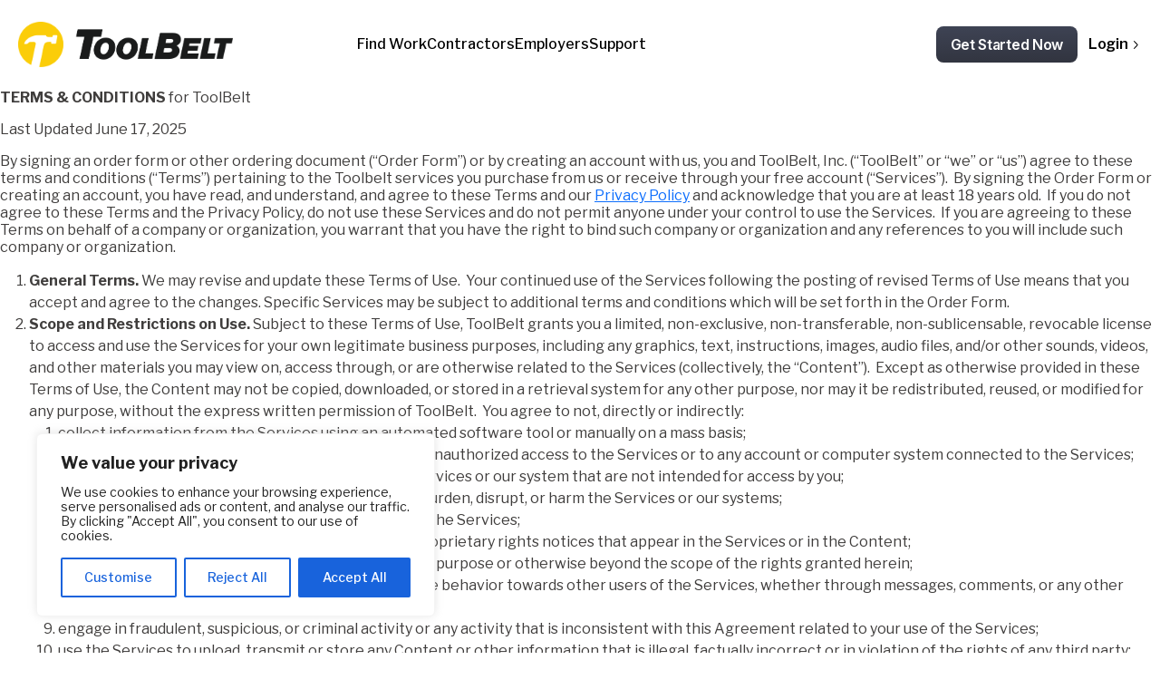

--- FILE ---
content_type: text/html; charset=UTF-8
request_url: https://www.toolbelt.work/termsconditions/
body_size: 40509
content:
<!doctype html>
<html lang="en-US" prefix="og: https://ogp.me/ns#">

<head>
  <meta charset="UTF-8">
  <meta http-equiv="X-UA-Compatible" content="IE=edge">
  <meta name="viewport" content="width=device-width, initial-scale=1">
  <!-- <meta name="color-scheme" content="light dark"> -->
  <link rel="profile" href="https://gmpg.org/xfn/11">
  <!-- HTML5 shim and Respond.js for IE8 support of HTML5 elements and media queries -->
  <!-- WARNING: Respond.js doesn't work if you view the page via file:// -->
  <!--[if lt IE 9]>
      <script src="https://oss.maxcdn.com/html5shiv/3.7.3/html5shiv.min.js"></script>
      <script src="https://oss.maxcdn.com/respond/1.4.2/respond.min.js"></script>
    <![endif]-->
  <script src="https://unpkg.com/@dotlottie/player-component@latest/dist/dotlottie-player.mjs" type="module"></script>

    <script>
    !function(){var i="analytics",analytics=window[i]=window[i]||[];if(!analytics.initialize)if(analytics.invoked)window.console&&console.error&&console.error("Segment snippet included twice.");else{analytics.invoked=!0;analytics.methods=["trackSubmit","trackClick","trackLink","trackForm","pageview","identify","reset","group","track","ready","alias","debug","page","screen","once","off","on","addSourceMiddleware","addIntegrationMiddleware","setAnonymousId","addDestinationMiddleware","register"];analytics.factory=function(e){return function(){if(window[i].initialized)return window[i][e].apply(window[i],arguments);var n=Array.prototype.slice.call(arguments);if(["track","screen","alias","group","page","identify"].indexOf(e)>-1){var c=document.querySelector("link[rel='canonical']");n.push({__t:"bpc",c:c&&c.getAttribute("href")||void 0,p:location.pathname,u:location.href,s:location.search,t:document.title,r:document.referrer})}n.unshift(e);analytics.push(n);return analytics}};for(var n=0;n<analytics.methods.length;n++){var key=analytics.methods[n];analytics[key]=analytics.factory(key)}analytics.load=function(key,n){var t=document.createElement("script");t.type="text/javascript";t.async=!0;t.setAttribute("data-global-segment-analytics-key",i);t.src="https://cdn.segment.com/analytics.js/v1/" + key + "/analytics.min.js";var r=document.getElementsByTagName("script")[0];r.parentNode.insertBefore(t,r);analytics._loadOptions=n};analytics._writeKey="gv5LWLksEPxS6thsELi1ex56DFJrcIy3";;analytics.SNIPPET_VERSION="5.2.0";
      analytics.load("gv5LWLksEPxS6thsELi1ex56DFJrcIy3");
          }}();
  </script>

  <!-- <script src="https://unpkg.com/@segment/analytics.js-video-plugins"></script> -->

      <script type="text/javascript">
      var ajaxurl =
        'https://www.toolbelt.work/wp-admin/admin-ajax.php';
    </script>
  	<style>img:is([sizes="auto" i], [sizes^="auto," i]) { contain-intrinsic-size: 3000px 1500px }</style>
	
<!-- Search Engine Optimization by Rank Math - https://rankmath.com/ -->
<title>Terms And Conditions | ToolBelt | The #1 Platform For Skilled Labor</title>
<meta name="description" content="TERMS &amp; CONDITIONS for ToolBelt"/>
<meta name="robots" content="follow, index, max-snippet:-1, max-video-preview:-1, max-image-preview:large"/>
<link rel="canonical" href="https://www.toolbelt.work/termsconditions/" />
<meta property="og:locale" content="en_US" />
<meta property="og:type" content="article" />
<meta property="og:title" content="Terms And Conditions | ToolBelt | The #1 Platform For Skilled Labor" />
<meta property="og:description" content="TERMS &amp; CONDITIONS for ToolBelt" />
<meta property="og:url" content="https://www.toolbelt.work/termsconditions/" />
<meta property="og:site_name" content="ToolBelt | The #1 Platform for Skilled Labor" />
<meta property="og:updated_time" content="2025-09-19T19:12:04+00:00" />
<meta property="og:image" content="https://www.toolbelt.work/wp-content/uploads/2025/09/Toolbelt-work-OG-share-image.png" />
<meta property="og:image:secure_url" content="https://www.toolbelt.work/wp-content/uploads/2025/09/Toolbelt-work-OG-share-image.png" />
<meta property="og:image:width" content="1200" />
<meta property="og:image:height" content="630" />
<meta property="og:image:alt" content="Terms and Conditions" />
<meta property="og:image:type" content="image/png" />
<meta name="twitter:card" content="summary_large_image" />
<meta name="twitter:title" content="Terms And Conditions | ToolBelt | The #1 Platform For Skilled Labor" />
<meta name="twitter:description" content="TERMS &amp; CONDITIONS for ToolBelt" />
<meta name="twitter:image" content="https://www.toolbelt.work/wp-content/uploads/2025/09/Toolbelt-work-OG-share-image.png" />
<meta name="twitter:label1" content="Time to read" />
<meta name="twitter:data1" content="17 minutes" />
<!-- /Rank Math WordPress SEO plugin -->

<link rel='dns-prefetch' href='//js.hs-scripts.com' />
<link rel='dns-prefetch' href='//www.googletagmanager.com' />
<link rel="alternate" type="application/rss+xml" title="ToolBelt | The #1 Platform for Skilled Labor &raquo; Feed" href="https://www.toolbelt.work/feed/" />
<link rel="alternate" type="application/rss+xml" title="ToolBelt | The #1 Platform for Skilled Labor &raquo; Comments Feed" href="https://www.toolbelt.work/comments/feed/" />
		<style>
			.lazyload,
			.lazyloading {
				max-width: 100%;
			}
		</style>
		<script type="text/javascript">
/* <![CDATA[ */
window._wpemojiSettings = {"baseUrl":"https:\/\/s.w.org\/images\/core\/emoji\/16.0.1\/72x72\/","ext":".png","svgUrl":"https:\/\/s.w.org\/images\/core\/emoji\/16.0.1\/svg\/","svgExt":".svg","source":{"concatemoji":"https:\/\/www.toolbelt.work\/wp-includes\/js\/wp-emoji-release.min.js?ver=6.8.3"}};
/*! This file is auto-generated */
!function(s,n){var o,i,e;function c(e){try{var t={supportTests:e,timestamp:(new Date).valueOf()};sessionStorage.setItem(o,JSON.stringify(t))}catch(e){}}function p(e,t,n){e.clearRect(0,0,e.canvas.width,e.canvas.height),e.fillText(t,0,0);var t=new Uint32Array(e.getImageData(0,0,e.canvas.width,e.canvas.height).data),a=(e.clearRect(0,0,e.canvas.width,e.canvas.height),e.fillText(n,0,0),new Uint32Array(e.getImageData(0,0,e.canvas.width,e.canvas.height).data));return t.every(function(e,t){return e===a[t]})}function u(e,t){e.clearRect(0,0,e.canvas.width,e.canvas.height),e.fillText(t,0,0);for(var n=e.getImageData(16,16,1,1),a=0;a<n.data.length;a++)if(0!==n.data[a])return!1;return!0}function f(e,t,n,a){switch(t){case"flag":return n(e,"\ud83c\udff3\ufe0f\u200d\u26a7\ufe0f","\ud83c\udff3\ufe0f\u200b\u26a7\ufe0f")?!1:!n(e,"\ud83c\udde8\ud83c\uddf6","\ud83c\udde8\u200b\ud83c\uddf6")&&!n(e,"\ud83c\udff4\udb40\udc67\udb40\udc62\udb40\udc65\udb40\udc6e\udb40\udc67\udb40\udc7f","\ud83c\udff4\u200b\udb40\udc67\u200b\udb40\udc62\u200b\udb40\udc65\u200b\udb40\udc6e\u200b\udb40\udc67\u200b\udb40\udc7f");case"emoji":return!a(e,"\ud83e\udedf")}return!1}function g(e,t,n,a){var r="undefined"!=typeof WorkerGlobalScope&&self instanceof WorkerGlobalScope?new OffscreenCanvas(300,150):s.createElement("canvas"),o=r.getContext("2d",{willReadFrequently:!0}),i=(o.textBaseline="top",o.font="600 32px Arial",{});return e.forEach(function(e){i[e]=t(o,e,n,a)}),i}function t(e){var t=s.createElement("script");t.src=e,t.defer=!0,s.head.appendChild(t)}"undefined"!=typeof Promise&&(o="wpEmojiSettingsSupports",i=["flag","emoji"],n.supports={everything:!0,everythingExceptFlag:!0},e=new Promise(function(e){s.addEventListener("DOMContentLoaded",e,{once:!0})}),new Promise(function(t){var n=function(){try{var e=JSON.parse(sessionStorage.getItem(o));if("object"==typeof e&&"number"==typeof e.timestamp&&(new Date).valueOf()<e.timestamp+604800&&"object"==typeof e.supportTests)return e.supportTests}catch(e){}return null}();if(!n){if("undefined"!=typeof Worker&&"undefined"!=typeof OffscreenCanvas&&"undefined"!=typeof URL&&URL.createObjectURL&&"undefined"!=typeof Blob)try{var e="postMessage("+g.toString()+"("+[JSON.stringify(i),f.toString(),p.toString(),u.toString()].join(",")+"));",a=new Blob([e],{type:"text/javascript"}),r=new Worker(URL.createObjectURL(a),{name:"wpTestEmojiSupports"});return void(r.onmessage=function(e){c(n=e.data),r.terminate(),t(n)})}catch(e){}c(n=g(i,f,p,u))}t(n)}).then(function(e){for(var t in e)n.supports[t]=e[t],n.supports.everything=n.supports.everything&&n.supports[t],"flag"!==t&&(n.supports.everythingExceptFlag=n.supports.everythingExceptFlag&&n.supports[t]);n.supports.everythingExceptFlag=n.supports.everythingExceptFlag&&!n.supports.flag,n.DOMReady=!1,n.readyCallback=function(){n.DOMReady=!0}}).then(function(){return e}).then(function(){var e;n.supports.everything||(n.readyCallback(),(e=n.source||{}).concatemoji?t(e.concatemoji):e.wpemoji&&e.twemoji&&(t(e.twemoji),t(e.wpemoji)))}))}((window,document),window._wpemojiSettings);
/* ]]> */
</script>
<style id='wp-emoji-styles-inline-css' type='text/css'>

	img.wp-smiley, img.emoji {
		display: inline !important;
		border: none !important;
		box-shadow: none !important;
		height: 1em !important;
		width: 1em !important;
		margin: 0 0.07em !important;
		vertical-align: -0.1em !important;
		background: none !important;
		padding: 0 !important;
	}
</style>
<link rel='stylesheet' id='wp-block-library-css' href='https://www.toolbelt.work/wp-includes/css/dist/block-library/style.min.css?ver=6.8.3' type='text/css' media='all' />
<style id='classic-theme-styles-inline-css' type='text/css'>
/*! This file is auto-generated */
.wp-block-button__link{color:#fff;background-color:#32373c;border-radius:9999px;box-shadow:none;text-decoration:none;padding:calc(.667em + 2px) calc(1.333em + 2px);font-size:1.125em}.wp-block-file__button{background:#32373c;color:#fff;text-decoration:none}
</style>
<link rel='stylesheet' id='acf-about-image-text-rows-section-style-css' href='https://www.toolbelt.work/wp-content/themes/toolbelt/acf-blocks/page/about/image-text-rows-section/style.min.css?ver=1.0.0' type='text/css' media='all' />
<link rel='stylesheet' id='acf-channel-partner-card-logos-section-style-css' href='https://www.toolbelt.work/wp-content/themes/toolbelt/acf-blocks/page/channel-partner/card-logos-section/style.min.css?ver=1.0.0' type='text/css' media='all' />
<style id='acf-channel-partner-faq-section-style-inline-css' type='text/css'>
@import"https://fonts.googleapis.com/css2?family=Libre+Franklin:ital,wght@0,100..900;1,100..900&display=swap";@import"https://fonts.googleapis.com/css2?family=DM+Sans:ital,opsz,wght@0,9..40,100..1000;1,9..40,100..1000&display=swap";@import"https://fonts.googleapis.com/css2?family=Inter:ital,opsz,wght@0,14..32,100..900;1,14..32,100..900&display=swap";@import"https://fonts.googleapis.com/css2?family=Manrope:wght@500&display=swap";:root{--primary-font: "Libre Franklin", sans-serif;--secondary-font: "DM Sans", sans-serif;--btn-font: "Inter", sans-serif;--testimonial-font: "Manrope", sans-serif;--black: #000;--white: #fff;--header-background: #F7F7F7;--section-background: #F8F8F8;--light-gray: #F8F8F8;--yellow: #FFD500;--yellow-dot: #FFE245;--grey: #3F3D3C;--footer-line: #E0E5E4;--line-background: #D4D2E3;--row-background: #D3D3D3;--position-color: #727272;--primary-btn-bg: linear-gradient(359deg, #31343F 0.48%, #3E4354 99.44%);--eyebrow-bg: #FCCD0A;--number-yellow: #F7B719;--border-color: #ECB606;--box-yellow: linear-gradient(180deg, #F7B719 0%, #FFC533 100%);--testimonials-color: #BFBFBF;--rectangle-background: #EFEFEF;--orange: #EA580C}.tb-channel-partner-faq-section{padding:2.625rem 0 3rem;background-color:var(--section-background);position:relative;z-index:12}.tb-channel-partner-faq-section .tb-section-title{margin-bottom:5rem;padding:0 1.25rem}.tb-channel-partner-faq-section__faqs{display:flex;flex-wrap:wrap;gap:0 7.5rem}.tb-channel-partner-faq-section__faqs-column{flex:1 0 0}.tb-channel-partner-faq-section__faqs-column-item{margin-bottom:3.125rem;border-bottom:0.0625rem solid var(--footer-line);padding-bottom:1.5rem}.tb-channel-partner-faq-section__faqs-column-item:last-child{border:none}.tb-channel-partner-faq-section__faqs-column .title{margin-bottom:1.5rem}.tb-channel-partner-faq-section__faqs-column .title h5{font-size:1.3125rem;font-weight:500;line-height:120%}.tb-channel-partner-faq-section__faqs-column .text p{font-size:1.125rem;font-weight:500;line-height:140%;letter-spacing:-0.005625rem;margin-bottom:1.5rem}@media(max-width: 991.98px){.tb-channel-partner-faq-section{padding:4rem 0 0}.tb-channel-partner-faq-section .tb-section-title{padding:0;margin-bottom:3rem}}
</style>
<link rel='stylesheet' id='acf-contractors-hero-section-style-2-css' href='https://www.toolbelt.work/wp-content/themes/toolbelt/acf-blocks/page/contractors/hero-section/style.min.css?ver=1.0.0' type='text/css' media='all' />
<link rel='stylesheet' id='acf-contractors-image-services-text-section-style-css' href='https://www.toolbelt.work/wp-content/themes/toolbelt/acf-blocks/page/contractors/image-services-text-section/style.min.css?ver=1.0.0' type='text/css' media='all' />
<link rel='stylesheet' id='acf-contractors-text-image-testimonials-section-style-css' href='https://www.toolbelt.work/wp-content/themes/toolbelt/acf-blocks/page/contractors/text-image-testimonials-section/style.min.css?ver=1.0.0' type='text/css' media='all' />
<style id='acf-contractors-text-map-section-style-inline-css' type='text/css'>
@import"https://fonts.googleapis.com/css2?family=Libre+Franklin:ital,wght@0,100..900;1,100..900&display=swap";@import"https://fonts.googleapis.com/css2?family=DM+Sans:ital,opsz,wght@0,9..40,100..1000;1,9..40,100..1000&display=swap";@import"https://fonts.googleapis.com/css2?family=Inter:ital,opsz,wght@0,14..32,100..900;1,14..32,100..900&display=swap";@import"https://fonts.googleapis.com/css2?family=Manrope:wght@500&display=swap";:root{--primary-font: "Libre Franklin", sans-serif;--secondary-font: "DM Sans", sans-serif;--btn-font: "Inter", sans-serif;--testimonial-font: "Manrope", sans-serif;--black: #000;--white: #fff;--header-background: #F7F7F7;--section-background: #F8F8F8;--light-gray: #F8F8F8;--yellow: #FFD500;--yellow-dot: #FFE245;--grey: #3F3D3C;--footer-line: #E0E5E4;--line-background: #D4D2E3;--row-background: #D3D3D3;--position-color: #727272;--primary-btn-bg: linear-gradient(359deg, #31343F 0.48%, #3E4354 99.44%);--eyebrow-bg: #FCCD0A;--number-yellow: #F7B719;--border-color: #ECB606;--box-yellow: linear-gradient(180deg, #F7B719 0%, #FFC533 100%);--testimonials-color: #BFBFBF;--rectangle-background: #EFEFEF;--orange: #EA580C}.tb-text-map-section{padding:8.75rem 0;background-color:var(--section-background);position:relative;z-index:1}.tb-text-map-section__content{position:relative;z-index:10}.tb-text-map-section__content .tb-section-title{position:relative;z-index:2;padding:0 3.125rem 0 0}.tb-text-map-section__content .tb-section-title p{font-size:1.3125rem;font-weight:500;line-height:1.575rem;letter-spacing:-0.0065625rem}.tb-text-map-section__apps{width:100%;display:flex;flex-wrap:wrap;justify-content:flex-start;gap:1rem}.tb-text-map-section__map{width:100%;display:flex;flex-wrap:wrap;justify-content:center}@media(max-width: 991.98px){.tb-text-map-section{padding:4rem 0}.tb-text-map-section__content .tb-section-title{padding:0}.tb-text-map-section__map{margin:4rem 0 0}}
</style>
<link rel='stylesheet' id='acf-employers-benefits-section-style-css' href='https://www.toolbelt.work/wp-content/themes/toolbelt/acf-blocks/page/employers/benefits-section/style.min.css?ver=1.0.0' type='text/css' media='all' />
<link rel='stylesheet' id='acf-employers-card-logos-section-style-css' href='https://www.toolbelt.work/wp-content/themes/toolbelt/acf-blocks/page/employers/card-logos-section/style.min.css?ver=1.0.0' type='text/css' media='all' />
<link rel='stylesheet' id='acf-employers-hero-section-style-css' href='https://www.toolbelt.work/wp-content/themes/toolbelt/acf-blocks/page/employers/hero-section/style.min.css?ver=1.0.0' type='text/css' media='all' />
<link rel='stylesheet' id='acf-employers-image-logos-section-style-css' href='https://www.toolbelt.work/wp-content/themes/toolbelt/acf-blocks/page/employers/image-logos-section/style.min.css?ver=1.0.0' type='text/css' media='all' />
<link rel='stylesheet' id='acf-employers-locations-section-style-css' href='https://www.toolbelt.work/wp-content/themes/toolbelt/acf-blocks/page/employers/locations-section/style.min.css?ver=1.0.0' type='text/css' media='all' />
<link rel='stylesheet' id='acf-employers-text-image-section-style-css' href='https://www.toolbelt.work/wp-content/themes/toolbelt/acf-blocks/page/employers/text-image-section/style.min.css?ver=1.0.0' type='text/css' media='all' />
<link rel='stylesheet' id='acf-employers-video-testimonial-section-style-css' href='https://www.toolbelt.work/wp-content/themes/toolbelt/acf-blocks/page/employers/video-testimonial-section/style.min.css?ver=1.0.0' type='text/css' media='all' />
<style id='acf-find-work-cta-section-style-inline-css' type='text/css'>
@import"https://fonts.googleapis.com/css2?family=Libre+Franklin:ital,wght@0,100..900;1,100..900&display=swap";@import"https://fonts.googleapis.com/css2?family=DM+Sans:ital,opsz,wght@0,9..40,100..1000;1,9..40,100..1000&display=swap";@import"https://fonts.googleapis.com/css2?family=Inter:ital,opsz,wght@0,14..32,100..900;1,14..32,100..900&display=swap";@import"https://fonts.googleapis.com/css2?family=Manrope:wght@500&display=swap";:root{--primary-font: "Libre Franklin", sans-serif;--secondary-font: "DM Sans", sans-serif;--btn-font: "Inter", sans-serif;--testimonial-font: "Manrope", sans-serif;--black: #000;--white: #fff;--header-background: #F7F7F7;--section-background: #F8F8F8;--light-gray: #F8F8F8;--yellow: #FFD500;--yellow-dot: #FFE245;--grey: #3F3D3C;--footer-line: #E0E5E4;--line-background: #D4D2E3;--row-background: #D3D3D3;--position-color: #727272;--primary-btn-bg: linear-gradient(359deg, #31343F 0.48%, #3E4354 99.44%);--eyebrow-bg: #FCCD0A;--number-yellow: #F7B719;--border-color: #ECB606;--box-yellow: linear-gradient(180deg, #F7B719 0%, #FFC533 100%);--testimonials-color: #BFBFBF;--rectangle-background: #EFEFEF;--orange: #EA580C}.tb-cta-section{width:100%;padding:4rem 0;background-color:var(--section-background);position:relative;z-index:13}.tb-cta-section__block{background-position:center;background-size:cover;padding:3.625rem 4.5rem;border-radius:1rem;overflow:hidden;display:inline-flex;flex-wrap:wrap;justify-content:space-between;color:var(--white);position:relative;box-shadow:84px 170px 53px 0px rgba(0,0,0,0),54px 109px 49px 0px rgba(0,0,0,.02),30px 61px 41px 0px rgba(0,0,0,.07),13px 27px 30px 0px rgba(0,0,0,.12),3px 7px 17px 0px rgba(0,0,0,.14)}.tb-cta-section__block::before{content:"";display:block;position:absolute;top:0;left:0;width:100%;height:100%;background:linear-gradient(251deg, rgba(0, 0, 0, 0) 3.61%, rgba(0, 0, 0, 0.63) 63.87%);z-index:1;pointer-events:none}.tb-cta-section__block>*{position:relative;z-index:2}.tb-cta-section__block .content{width:45%}.tb-cta-section__block .content h3{line-height:100%;margin-bottom:1rem;font-weight:600}.tb-cta-section__block .content h4{font-weight:400;line-height:150%;margin-bottom:0;color:var(--footer-line)}@media(max-width: 991.98px){.tb-cta-section{padding:3rem 0}.tb-cta-section__block{padding:2rem 1.5rem}.tb-cta-section .content{width:100%}.tb-cta-section .button{margin:1.5rem 0 0}}
</style>
<link rel='stylesheet' id='acf-find-work-hero-section-style-2-css' href='https://www.toolbelt.work/wp-content/themes/toolbelt/acf-blocks/page/find-work/hero-section/style.min.css?ver=1.0.0' type='text/css' media='all' />
<style id='acf-find-work-jobs-section-style-3-inline-css' type='text/css'>
@import"https://fonts.googleapis.com/css2?family=Libre+Franklin:ital,wght@0,100..900;1,100..900&display=swap";@import"https://fonts.googleapis.com/css2?family=DM+Sans:ital,opsz,wght@0,9..40,100..1000;1,9..40,100..1000&display=swap";@import"https://fonts.googleapis.com/css2?family=Inter:ital,opsz,wght@0,14..32,100..900;1,14..32,100..900&display=swap";@import"https://fonts.googleapis.com/css2?family=Manrope:wght@500&display=swap";:root{--primary-font: "Libre Franklin", sans-serif;--secondary-font: "DM Sans", sans-serif;--btn-font: "Inter", sans-serif;--testimonial-font: "Manrope", sans-serif;--black: #000;--white: #fff;--header-background: #F7F7F7;--section-background: #F8F8F8;--light-gray: #F8F8F8;--yellow: #FFD500;--yellow-dot: #FFE245;--grey: #3F3D3C;--footer-line: #E0E5E4;--line-background: #D4D2E3;--row-background: #D3D3D3;--position-color: #727272;--primary-btn-bg: linear-gradient(359deg, #31343F 0.48%, #3E4354 99.44%);--eyebrow-bg: #FCCD0A;--number-yellow: #F7B719;--border-color: #ECB606;--box-yellow: linear-gradient(180deg, #F7B719 0%, #FFC533 100%);--testimonials-color: #BFBFBF;--rectangle-background: #EFEFEF;--orange: #EA580C}.tb-jobs-section{position:relative;background-color:var(--section-background);padding:3rem 0;z-index:10}.tb-jobs-section::before{content:"";width:100%;aspect-ratio:1600/654;display:block;position:absolute;top:15.8125rem;left:0;background-position:center;background-size:cover;background-image:url('data:image/svg+xml,<svg xmlns="http://www.w3.org/2000/svg" width="1600" height="654" viewBox="0 0 1600 654" fill="none"><path d="M0 321.886L1600 0.378784V321.886L0 653.379V321.886Z" fill="%23EFEFEF"/></svg>');z-index:-1}.tb-jobs-section .tb-section-title h2{margin-bottom:1.1875rem}@media(max-width: 991.98px){.tb-jobs-section .tb-btn-group.justify-content-end{justify-content:center !important}}
</style>
<link rel='stylesheet' id='acf-find-work-jobs-slider-section-style-3-css' href='https://www.toolbelt.work/wp-content/themes/toolbelt/acf-blocks/page/find-work/jobs-slider-section/style.min.css?ver=1.0.0' type='text/css' media='all' />
<link rel='stylesheet' id='acf-find-work-text-image-services-section-style-css' href='https://www.toolbelt.work/wp-content/themes/toolbelt/acf-blocks/page/find-work/text-image-services-section/style.min.css?ver=1.0.0' type='text/css' media='all' />
<link rel='stylesheet' id='acf-home-animation-text-section-style-css' href='https://www.toolbelt.work/wp-content/themes/toolbelt/acf-blocks/page/home/animation-text-section/style.min.css?ver=1.0.1' type='text/css' media='all' />
<link rel='stylesheet' id='acf-home-application-section-style-css' href='https://www.toolbelt.work/wp-content/themes/toolbelt/acf-blocks/page/home/application-section/style.min.css?ver=1.0.0' type='text/css' media='all' />
<link rel='stylesheet' id='acf-home-card-quote-section-style-css' href='https://www.toolbelt.work/wp-content/themes/toolbelt/acf-blocks/page/home/card-quote-section/style.min.css?ver=1.0.0' type='text/css' media='all' />
<style id='acf-home-contact-form-section-style-inline-css' type='text/css'>
@import"https://fonts.googleapis.com/css2?family=Libre+Franklin:ital,wght@0,100..900;1,100..900&display=swap";@import"https://fonts.googleapis.com/css2?family=DM+Sans:ital,opsz,wght@0,9..40,100..1000;1,9..40,100..1000&display=swap";@import"https://fonts.googleapis.com/css2?family=Inter:ital,opsz,wght@0,14..32,100..900;1,14..32,100..900&display=swap";@import"https://fonts.googleapis.com/css2?family=Manrope:wght@500&display=swap";:root{--primary-font: "Libre Franklin", sans-serif;--secondary-font: "DM Sans", sans-serif;--btn-font: "Inter", sans-serif;--testimonial-font: "Manrope", sans-serif;--black: #000;--white: #fff;--header-background: #F7F7F7;--section-background: #F8F8F8;--light-gray: #F8F8F8;--yellow: #FFD500;--yellow-dot: #FFE245;--grey: #3F3D3C;--footer-line: #E0E5E4;--line-background: #D4D2E3;--row-background: #D3D3D3;--position-color: #727272;--primary-btn-bg: linear-gradient(359deg, #31343F 0.48%, #3E4354 99.44%);--eyebrow-bg: #FCCD0A;--number-yellow: #F7B719;--border-color: #ECB606;--box-yellow: linear-gradient(180deg, #F7B719 0%, #FFC533 100%);--testimonials-color: #BFBFBF;--rectangle-background: #EFEFEF;--orange: #EA580C}.tb-form-section{position:relative;background-color:var(--section-background);padding:3.75rem 0 1.5rem}.tb-form-section__form{padding:0 1.5625rem}@media(max-width: 991.98px){.tb-form-section{padding:3rem 0 1.5rem}.tb-form-section__form{padding:0}}
</style>
<link rel='stylesheet' id='acf-home-hero-section-style-css' href='https://www.toolbelt.work/wp-content/themes/toolbelt/acf-blocks/page/home/hero-section/style.min.css?ver=1.0.2' type='text/css' media='all' />
<style id='acf-home-logos-section-style-2-inline-css' type='text/css'>
@import"https://fonts.googleapis.com/css2?family=Libre+Franklin:ital,wght@0,100..900;1,100..900&display=swap";@import"https://fonts.googleapis.com/css2?family=DM+Sans:ital,opsz,wght@0,9..40,100..1000;1,9..40,100..1000&display=swap";@import"https://fonts.googleapis.com/css2?family=Inter:ital,opsz,wght@0,14..32,100..900;1,14..32,100..900&display=swap";@import"https://fonts.googleapis.com/css2?family=Manrope:wght@500&display=swap";:root{--primary-font: "Libre Franklin", sans-serif;--secondary-font: "DM Sans", sans-serif;--btn-font: "Inter", sans-serif;--testimonial-font: "Manrope", sans-serif;--black: #000;--white: #fff;--header-background: #F7F7F7;--section-background: #F8F8F8;--light-gray: #F8F8F8;--yellow: #FFD500;--yellow-dot: #FFE245;--grey: #3F3D3C;--footer-line: #E0E5E4;--line-background: #D4D2E3;--row-background: #D3D3D3;--position-color: #727272;--primary-btn-bg: linear-gradient(359deg, #31343F 0.48%, #3E4354 99.44%);--eyebrow-bg: #FCCD0A;--number-yellow: #F7B719;--border-color: #ECB606;--box-yellow: linear-gradient(180deg, #F7B719 0%, #FFC533 100%);--testimonials-color: #BFBFBF;--rectangle-background: #EFEFEF;--orange: #EA580C}.tb-logos-section{width:100%;padding:3rem 0 2.875rem;overflow:hidden}.tb-logos-section__title{margin-bottom:1.1875rem}.tb-logos-section__slider{width:100%;padding:1.625rem 0;overflow:hidden;position:relative}.tb-logos-section__slider::before{content:"";width:35rem;position:absolute;top:0;left:0;bottom:0;display:block;background:linear-gradient(90deg, #FFF 0%, rgba(255, 255, 255, 0) 100%);z-index:2;pointer-events:none}.tb-logos-section__slider::after{content:"";width:35rem;position:absolute;top:0;right:0;bottom:0;display:block;background:linear-gradient(270deg, #FFF 0%, rgba(255, 255, 255, 0) 100%);z-index:2;pointer-events:none}.tb-logos-section__slider .swiper-wrapper{width:100%;align-items:center;position:relative;z-index:1}.tb-logos-section__slider .swiper-slide{width:auto}@media(max-width: 991.98px){.tb-logos-section{padding:3rem 0}.tb-logos-section__slider::before,.tb-logos-section__slider::after{display:none}}
</style>
<link rel='stylesheet' id='acf-home-table-section-style-css' href='https://www.toolbelt.work/wp-content/themes/toolbelt/acf-blocks/page/home/table-section/style.min.css?ver=1.0.0' type='text/css' media='all' />
<link rel='stylesheet' id='acf-home-testimonials-section-style-2-css' href='https://www.toolbelt.work/wp-content/themes/toolbelt/acf-blocks/page/home/testimonials-section/style.min.css?ver=1.0.0' type='text/css' media='all' />
<link rel='stylesheet' id='acf-home-text-cards-section-style-2-css' href='https://www.toolbelt.work/wp-content/themes/toolbelt/acf-blocks/page/home/text-cards-section/style.min.css?ver=1.0.1' type='text/css' media='all' />
<style id='acf-home-text-image-section-style-inline-css' type='text/css'>
@import"https://fonts.googleapis.com/css2?family=Libre+Franklin:ital,wght@0,100..900;1,100..900&display=swap";@import"https://fonts.googleapis.com/css2?family=DM+Sans:ital,opsz,wght@0,9..40,100..1000;1,9..40,100..1000&display=swap";@import"https://fonts.googleapis.com/css2?family=Inter:ital,opsz,wght@0,14..32,100..900;1,14..32,100..900&display=swap";@import"https://fonts.googleapis.com/css2?family=Manrope:wght@500&display=swap";:root{--primary-font: "Libre Franklin", sans-serif;--secondary-font: "DM Sans", sans-serif;--btn-font: "Inter", sans-serif;--testimonial-font: "Manrope", sans-serif;--black: #000;--white: #fff;--header-background: #F7F7F7;--section-background: #F8F8F8;--light-gray: #F8F8F8;--yellow: #FFD500;--yellow-dot: #FFE245;--grey: #3F3D3C;--footer-line: #E0E5E4;--line-background: #D4D2E3;--row-background: #D3D3D3;--position-color: #727272;--primary-btn-bg: linear-gradient(359deg, #31343F 0.48%, #3E4354 99.44%);--eyebrow-bg: #FCCD0A;--number-yellow: #F7B719;--border-color: #ECB606;--box-yellow: linear-gradient(180deg, #F7B719 0%, #FFC533 100%);--testimonials-color: #BFBFBF;--rectangle-background: #EFEFEF;--orange: #EA580C}.tb-text-image-section{padding:21.34375rem 0 21.34375rem;background-color:var(--section-background);overflow:hidden}.tb-text-image-section__content{position:relative;z-index:10;padding:0 1.875rem 0 0}.tb-text-image-section__content .tb-section-title{position:relative;z-index:2}.tb-text-image-section__content .tb-section-title p{font-size:1.3125rem;font-weight:500;line-height:1.575rem;letter-spacing:-0.0065625rem}.tb-text-image-section__group{position:relative;width:100%;height:100%;display:flex;justify-content:center;align-items:center}.tb-text-image-section__group-wrapper{width:66.6875rem;height:64.4375rem;position:absolute;top:50%;left:50%;margin:-32.21875rem 0 0 -33.34375rem}.tb-text-image-section__group-block{position:absolute !important;width:100%;height:100%;display:flex;justify-items:center;align-items:center;z-index:1}.tb-text-image-section__group-image{position:absolute;width:100%;height:100%;display:flex !important;justify-content:center;align-items:center;z-index:3}.tb-text-image-section__group-layer{position:absolute;width:100%;height:100%;display:flex !important;justify-content:center;align-items:center;z-index:2}.tb-text-image-section__group-layer img{max-width:inherit}
</style>
<style id='acf-newsroom-posts-section-style-inline-css' type='text/css'>
@import"https://fonts.googleapis.com/css2?family=Libre+Franklin:ital,wght@0,100..900;1,100..900&display=swap";@import"https://fonts.googleapis.com/css2?family=DM+Sans:ital,opsz,wght@0,9..40,100..1000;1,9..40,100..1000&display=swap";@import"https://fonts.googleapis.com/css2?family=Inter:ital,opsz,wght@0,14..32,100..900;1,14..32,100..900&display=swap";@import"https://fonts.googleapis.com/css2?family=Manrope:wght@500&display=swap";:root{--primary-font: "Libre Franklin", sans-serif;--secondary-font: "DM Sans", sans-serif;--btn-font: "Inter", sans-serif;--testimonial-font: "Manrope", sans-serif;--black: #000;--white: #fff;--header-background: #F7F7F7;--section-background: #F8F8F8;--light-gray: #F8F8F8;--yellow: #FFD500;--yellow-dot: #FFE245;--grey: #3F3D3C;--footer-line: #E0E5E4;--line-background: #D4D2E3;--row-background: #D3D3D3;--position-color: #727272;--primary-btn-bg: linear-gradient(359deg, #31343F 0.48%, #3E4354 99.44%);--eyebrow-bg: #FCCD0A;--number-yellow: #F7B719;--border-color: #ECB606;--box-yellow: linear-gradient(180deg, #F7B719 0%, #FFC533 100%);--testimonials-color: #BFBFBF;--rectangle-background: #EFEFEF;--orange: #EA580C}.tb-posts-section{position:relative;background-color:var(--section-background);padding:0 0 4rem;z-index:1}.tb-posts-section::before{content:"";width:100%;aspect-ratio:1600/654;display:block;position:absolute;top:15.1875rem;left:0;pointer-events:none;background-position:center;background-size:cover;background-image:url('data:image/svg+xml,<svg xmlns="http://www.w3.org/2000/svg" width="1600" height="654" viewBox="0 0 1600 654" fill="none"><path d="M0 321.886L1600 0.378784V321.886L0 653.379V321.886Z" fill="%23EFEFEF"/></svg>');z-index:-1}.tb-posts-section__wrapper{width:100%;height:100%;position:relative;z-index:2}.tb-posts-section__content{width:100%;max-width:48rem;margin:0 auto;position:relative;z-index:2;color:var(--grey);display:flex;flex-wrap:wrap;text-align:center;gap:1.5rem 0;padding:3.5rem 0 1.5rem}.tb-posts-section__content h1{font-weight:800;margin-bottom:0;background:var(--primary-btn-bg);background-clip:text;-webkit-background-clip:text;-webkit-text-fill-color:rgba(0,0,0,0)}.tb-posts-section__content h4{margin-bottom:0}.tb-posts-section__content p{font-weight:500;margin-bottom:0}.tb-posts-section__grid{padding:5.25rem 0 0}.tb-posts-section__grid .row{margin-left:-1rem;margin-right:-1rem}.tb-posts-section__grid .row>*{padding-left:1rem;padding-right:1rem}@media(max-width: 991.98px){.tb-posts-section{padding:0 0 1.5rem}.tb-posts-section__content{padding:3rem 0 1.5rem}.tb-posts-section__grid{padding:2.5rem 0 0}}
</style>
<link rel='stylesheet' id='acf-partners-benefits-section-style-css' href='https://www.toolbelt.work/wp-content/themes/toolbelt/acf-blocks/page/partners/benefits-section/style.min.css?ver=1.0.0' type='text/css' media='all' />
<link rel='stylesheet' id='acf-partners-hero-section-style-css' href='https://www.toolbelt.work/wp-content/themes/toolbelt/acf-blocks/page/partners/hero-section/style.min.css?ver=1.0.0' type='text/css' media='all' />
<link rel='stylesheet' id='acf-partners-image-text-section-style-css' href='https://www.toolbelt.work/wp-content/themes/toolbelt/acf-blocks/page/partners/image-text-section/style.min.css?ver=1.0.0' type='text/css' media='all' />
<link rel='stylesheet' id='acf-partners-text-cards-section-style-css' href='https://www.toolbelt.work/wp-content/themes/toolbelt/acf-blocks/page/partners/text-cards-section/style.min.css?ver=1.0.0' type='text/css' media='all' />
<style id='acf-support-blocks-section-style-inline-css' type='text/css'>
@import"https://fonts.googleapis.com/css2?family=Libre+Franklin:ital,wght@0,100..900;1,100..900&display=swap";@import"https://fonts.googleapis.com/css2?family=DM+Sans:ital,opsz,wght@0,9..40,100..1000;1,9..40,100..1000&display=swap";@import"https://fonts.googleapis.com/css2?family=Inter:ital,opsz,wght@0,14..32,100..900;1,14..32,100..900&display=swap";@import"https://fonts.googleapis.com/css2?family=Manrope:wght@500&display=swap";:root{--primary-font: "Libre Franklin", sans-serif;--secondary-font: "DM Sans", sans-serif;--btn-font: "Inter", sans-serif;--testimonial-font: "Manrope", sans-serif;--black: #000;--white: #fff;--header-background: #F7F7F7;--section-background: #F8F8F8;--light-gray: #F8F8F8;--yellow: #FFD500;--yellow-dot: #FFE245;--grey: #3F3D3C;--footer-line: #E0E5E4;--line-background: #D4D2E3;--row-background: #D3D3D3;--position-color: #727272;--primary-btn-bg: linear-gradient(359deg, #31343F 0.48%, #3E4354 99.44%);--eyebrow-bg: #FCCD0A;--number-yellow: #F7B719;--border-color: #ECB606;--box-yellow: linear-gradient(180deg, #F7B719 0%, #FFC533 100%);--testimonials-color: #BFBFBF;--rectangle-background: #EFEFEF;--orange: #EA580C}.tb-support-blocks-section{position:relative;background-color:var(--section-background);overflow:hidden;padding:1.5rem 0 4.5rem}.tb-support-blocks-section__blocks{display:flex;flex-wrap:wrap;gap:2.5rem}.tb-support-blocks-section__blocks-item{width:calc(33.333% - 1.6875rem)}.tb-support-blocks-section__blocks-item .block{width:100%;min-height:19.125rem;display:flex;flex-wrap:wrap;align-content:space-between;gap:1.875rem 0;padding:2rem;border-radius:1rem;background-color:var(--white);box-shadow:0px 114px 32px 0px rgba(0,0,0,0),0px 73px 29px 0px rgba(0,0,0,.01),0px 41px 25px 0px rgba(0,0,0,.02),0px 18px 18px 0px rgba(0,0,0,.04),0px 5px 10px 0px rgba(0,0,0,.04)}.tb-support-blocks-section__blocks-item .block .header{width:100%;display:flex;flex-wrap:wrap;gap:1.875rem 0}.tb-support-blocks-section__blocks-item .block h4{line-height:120%;margin-bottom:0.9375rem}.tb-support-blocks-section__blocks-item .block p{line-height:140%;margin-bottom:0}@media(max-width: 991.98px){.tb-support-blocks-section{padding:1.5rem 0 4rem}.tb-support-blocks-section__blocks{gap:1.5rem}.tb-support-blocks-section__blocks-item{width:100%}}
</style>
<link rel='stylesheet' id='acf-support-hero-section-style-css' href='https://www.toolbelt.work/wp-content/themes/toolbelt/acf-blocks/page/support/hero-section/style.min.css?ver=1.0.0' type='text/css' media='all' />
<style id='global-styles-inline-css' type='text/css'>
:root{--wp--preset--aspect-ratio--square: 1;--wp--preset--aspect-ratio--4-3: 4/3;--wp--preset--aspect-ratio--3-4: 3/4;--wp--preset--aspect-ratio--3-2: 3/2;--wp--preset--aspect-ratio--2-3: 2/3;--wp--preset--aspect-ratio--16-9: 16/9;--wp--preset--aspect-ratio--9-16: 9/16;--wp--preset--color--black: #000000;--wp--preset--color--cyan-bluish-gray: #abb8c3;--wp--preset--color--white: #ffffff;--wp--preset--color--pale-pink: #f78da7;--wp--preset--color--vivid-red: #cf2e2e;--wp--preset--color--luminous-vivid-orange: #ff6900;--wp--preset--color--luminous-vivid-amber: #fcb900;--wp--preset--color--light-green-cyan: #7bdcb5;--wp--preset--color--vivid-green-cyan: #00d084;--wp--preset--color--pale-cyan-blue: #8ed1fc;--wp--preset--color--vivid-cyan-blue: #0693e3;--wp--preset--color--vivid-purple: #9b51e0;--wp--preset--gradient--vivid-cyan-blue-to-vivid-purple: linear-gradient(135deg,rgba(6,147,227,1) 0%,rgb(155,81,224) 100%);--wp--preset--gradient--light-green-cyan-to-vivid-green-cyan: linear-gradient(135deg,rgb(122,220,180) 0%,rgb(0,208,130) 100%);--wp--preset--gradient--luminous-vivid-amber-to-luminous-vivid-orange: linear-gradient(135deg,rgba(252,185,0,1) 0%,rgba(255,105,0,1) 100%);--wp--preset--gradient--luminous-vivid-orange-to-vivid-red: linear-gradient(135deg,rgba(255,105,0,1) 0%,rgb(207,46,46) 100%);--wp--preset--gradient--very-light-gray-to-cyan-bluish-gray: linear-gradient(135deg,rgb(238,238,238) 0%,rgb(169,184,195) 100%);--wp--preset--gradient--cool-to-warm-spectrum: linear-gradient(135deg,rgb(74,234,220) 0%,rgb(151,120,209) 20%,rgb(207,42,186) 40%,rgb(238,44,130) 60%,rgb(251,105,98) 80%,rgb(254,248,76) 100%);--wp--preset--gradient--blush-light-purple: linear-gradient(135deg,rgb(255,206,236) 0%,rgb(152,150,240) 100%);--wp--preset--gradient--blush-bordeaux: linear-gradient(135deg,rgb(254,205,165) 0%,rgb(254,45,45) 50%,rgb(107,0,62) 100%);--wp--preset--gradient--luminous-dusk: linear-gradient(135deg,rgb(255,203,112) 0%,rgb(199,81,192) 50%,rgb(65,88,208) 100%);--wp--preset--gradient--pale-ocean: linear-gradient(135deg,rgb(255,245,203) 0%,rgb(182,227,212) 50%,rgb(51,167,181) 100%);--wp--preset--gradient--electric-grass: linear-gradient(135deg,rgb(202,248,128) 0%,rgb(113,206,126) 100%);--wp--preset--gradient--midnight: linear-gradient(135deg,rgb(2,3,129) 0%,rgb(40,116,252) 100%);--wp--preset--font-size--small: 13px;--wp--preset--font-size--medium: 20px;--wp--preset--font-size--large: 36px;--wp--preset--font-size--x-large: 42px;--wp--preset--spacing--20: 0.44rem;--wp--preset--spacing--30: 0.67rem;--wp--preset--spacing--40: 1rem;--wp--preset--spacing--50: 1.5rem;--wp--preset--spacing--60: 2.25rem;--wp--preset--spacing--70: 3.38rem;--wp--preset--spacing--80: 5.06rem;--wp--preset--shadow--natural: 6px 6px 9px rgba(0, 0, 0, 0.2);--wp--preset--shadow--deep: 12px 12px 50px rgba(0, 0, 0, 0.4);--wp--preset--shadow--sharp: 6px 6px 0px rgba(0, 0, 0, 0.2);--wp--preset--shadow--outlined: 6px 6px 0px -3px rgba(255, 255, 255, 1), 6px 6px rgba(0, 0, 0, 1);--wp--preset--shadow--crisp: 6px 6px 0px rgba(0, 0, 0, 1);}:where(.is-layout-flex){gap: 0.5em;}:where(.is-layout-grid){gap: 0.5em;}body .is-layout-flex{display: flex;}.is-layout-flex{flex-wrap: wrap;align-items: center;}.is-layout-flex > :is(*, div){margin: 0;}body .is-layout-grid{display: grid;}.is-layout-grid > :is(*, div){margin: 0;}:where(.wp-block-columns.is-layout-flex){gap: 2em;}:where(.wp-block-columns.is-layout-grid){gap: 2em;}:where(.wp-block-post-template.is-layout-flex){gap: 1.25em;}:where(.wp-block-post-template.is-layout-grid){gap: 1.25em;}.has-black-color{color: var(--wp--preset--color--black) !important;}.has-cyan-bluish-gray-color{color: var(--wp--preset--color--cyan-bluish-gray) !important;}.has-white-color{color: var(--wp--preset--color--white) !important;}.has-pale-pink-color{color: var(--wp--preset--color--pale-pink) !important;}.has-vivid-red-color{color: var(--wp--preset--color--vivid-red) !important;}.has-luminous-vivid-orange-color{color: var(--wp--preset--color--luminous-vivid-orange) !important;}.has-luminous-vivid-amber-color{color: var(--wp--preset--color--luminous-vivid-amber) !important;}.has-light-green-cyan-color{color: var(--wp--preset--color--light-green-cyan) !important;}.has-vivid-green-cyan-color{color: var(--wp--preset--color--vivid-green-cyan) !important;}.has-pale-cyan-blue-color{color: var(--wp--preset--color--pale-cyan-blue) !important;}.has-vivid-cyan-blue-color{color: var(--wp--preset--color--vivid-cyan-blue) !important;}.has-vivid-purple-color{color: var(--wp--preset--color--vivid-purple) !important;}.has-black-background-color{background-color: var(--wp--preset--color--black) !important;}.has-cyan-bluish-gray-background-color{background-color: var(--wp--preset--color--cyan-bluish-gray) !important;}.has-white-background-color{background-color: var(--wp--preset--color--white) !important;}.has-pale-pink-background-color{background-color: var(--wp--preset--color--pale-pink) !important;}.has-vivid-red-background-color{background-color: var(--wp--preset--color--vivid-red) !important;}.has-luminous-vivid-orange-background-color{background-color: var(--wp--preset--color--luminous-vivid-orange) !important;}.has-luminous-vivid-amber-background-color{background-color: var(--wp--preset--color--luminous-vivid-amber) !important;}.has-light-green-cyan-background-color{background-color: var(--wp--preset--color--light-green-cyan) !important;}.has-vivid-green-cyan-background-color{background-color: var(--wp--preset--color--vivid-green-cyan) !important;}.has-pale-cyan-blue-background-color{background-color: var(--wp--preset--color--pale-cyan-blue) !important;}.has-vivid-cyan-blue-background-color{background-color: var(--wp--preset--color--vivid-cyan-blue) !important;}.has-vivid-purple-background-color{background-color: var(--wp--preset--color--vivid-purple) !important;}.has-black-border-color{border-color: var(--wp--preset--color--black) !important;}.has-cyan-bluish-gray-border-color{border-color: var(--wp--preset--color--cyan-bluish-gray) !important;}.has-white-border-color{border-color: var(--wp--preset--color--white) !important;}.has-pale-pink-border-color{border-color: var(--wp--preset--color--pale-pink) !important;}.has-vivid-red-border-color{border-color: var(--wp--preset--color--vivid-red) !important;}.has-luminous-vivid-orange-border-color{border-color: var(--wp--preset--color--luminous-vivid-orange) !important;}.has-luminous-vivid-amber-border-color{border-color: var(--wp--preset--color--luminous-vivid-amber) !important;}.has-light-green-cyan-border-color{border-color: var(--wp--preset--color--light-green-cyan) !important;}.has-vivid-green-cyan-border-color{border-color: var(--wp--preset--color--vivid-green-cyan) !important;}.has-pale-cyan-blue-border-color{border-color: var(--wp--preset--color--pale-cyan-blue) !important;}.has-vivid-cyan-blue-border-color{border-color: var(--wp--preset--color--vivid-cyan-blue) !important;}.has-vivid-purple-border-color{border-color: var(--wp--preset--color--vivid-purple) !important;}.has-vivid-cyan-blue-to-vivid-purple-gradient-background{background: var(--wp--preset--gradient--vivid-cyan-blue-to-vivid-purple) !important;}.has-light-green-cyan-to-vivid-green-cyan-gradient-background{background: var(--wp--preset--gradient--light-green-cyan-to-vivid-green-cyan) !important;}.has-luminous-vivid-amber-to-luminous-vivid-orange-gradient-background{background: var(--wp--preset--gradient--luminous-vivid-amber-to-luminous-vivid-orange) !important;}.has-luminous-vivid-orange-to-vivid-red-gradient-background{background: var(--wp--preset--gradient--luminous-vivid-orange-to-vivid-red) !important;}.has-very-light-gray-to-cyan-bluish-gray-gradient-background{background: var(--wp--preset--gradient--very-light-gray-to-cyan-bluish-gray) !important;}.has-cool-to-warm-spectrum-gradient-background{background: var(--wp--preset--gradient--cool-to-warm-spectrum) !important;}.has-blush-light-purple-gradient-background{background: var(--wp--preset--gradient--blush-light-purple) !important;}.has-blush-bordeaux-gradient-background{background: var(--wp--preset--gradient--blush-bordeaux) !important;}.has-luminous-dusk-gradient-background{background: var(--wp--preset--gradient--luminous-dusk) !important;}.has-pale-ocean-gradient-background{background: var(--wp--preset--gradient--pale-ocean) !important;}.has-electric-grass-gradient-background{background: var(--wp--preset--gradient--electric-grass) !important;}.has-midnight-gradient-background{background: var(--wp--preset--gradient--midnight) !important;}.has-small-font-size{font-size: var(--wp--preset--font-size--small) !important;}.has-medium-font-size{font-size: var(--wp--preset--font-size--medium) !important;}.has-large-font-size{font-size: var(--wp--preset--font-size--large) !important;}.has-x-large-font-size{font-size: var(--wp--preset--font-size--x-large) !important;}
:where(.wp-block-post-template.is-layout-flex){gap: 1.25em;}:where(.wp-block-post-template.is-layout-grid){gap: 1.25em;}
:where(.wp-block-columns.is-layout-flex){gap: 2em;}:where(.wp-block-columns.is-layout-grid){gap: 2em;}
:root :where(.wp-block-pullquote){font-size: 1.5em;line-height: 1.6;}
</style>
<link rel='stylesheet' id='contact-form-7-css' href='https://www.toolbelt.work/wp-content/plugins/contact-form-7/includes/css/styles.css?ver=6.1.3' type='text/css' media='all' />
<link rel='stylesheet' id='wp-job-manager-job-listings-css' href='https://www.toolbelt.work/wp-content/plugins/wp-job-manager/assets/dist/css/job-listings.css?ver=598383a28ac5f9f156e4' type='text/css' media='all' />
<link rel='stylesheet' id='swiper-css' href='https://www.toolbelt.work/wp-content/themes/toolbelt/assets/css/outside/swiper.min.css?ver=11.2.6' type='text/css' media='all' />
<link rel='stylesheet' id='carousel-swiper-css' href='https://www.toolbelt.work/wp-content/themes/toolbelt/assets/css/outside/effect-carousel.min.css?ver=11.2.6' type='text/css' media='all' />
<link rel='stylesheet' id='tb-css' href='https://www.toolbelt.work/wp-content/themes/toolbelt/assets/css/main.min.css?ver=1.0.3' type='text/css' media='all' />
<link rel='stylesheet' id='tb-default-css' href='https://www.toolbelt.work/wp-content/themes/toolbelt/style.css?ver=6.8.3' type='text/css' media='all' />
<script type="text/javascript" id="cookie-law-info-js-extra">
/* <![CDATA[ */
var _ckyConfig = {"_ipData":[],"_assetsURL":"https:\/\/www.toolbelt.work\/wp-content\/plugins\/cookie-law-info\/lite\/frontend\/images\/","_publicURL":"https:\/\/www.toolbelt.work","_expiry":"365","_categories":[{"name":"Necessary","slug":"necessary","isNecessary":true,"ccpaDoNotSell":true,"cookies":[],"active":true,"defaultConsent":{"gdpr":true,"ccpa":true}},{"name":"Functional","slug":"functional","isNecessary":false,"ccpaDoNotSell":true,"cookies":[],"active":true,"defaultConsent":{"gdpr":false,"ccpa":false}},{"name":"Analytics","slug":"analytics","isNecessary":false,"ccpaDoNotSell":true,"cookies":[],"active":true,"defaultConsent":{"gdpr":false,"ccpa":false}},{"name":"Performance","slug":"performance","isNecessary":false,"ccpaDoNotSell":true,"cookies":[],"active":true,"defaultConsent":{"gdpr":false,"ccpa":false}},{"name":"Advertisement","slug":"advertisement","isNecessary":false,"ccpaDoNotSell":true,"cookies":[],"active":true,"defaultConsent":{"gdpr":false,"ccpa":false}}],"_activeLaw":"gdpr","_rootDomain":"","_block":"1","_showBanner":"1","_bannerConfig":{"settings":{"type":"box","preferenceCenterType":"popup","position":"bottom-left","applicableLaw":"gdpr"},"behaviours":{"reloadBannerOnAccept":false,"loadAnalyticsByDefault":false,"animations":{"onLoad":"animate","onHide":"sticky"}},"config":{"revisitConsent":{"status":true,"tag":"revisit-consent","position":"bottom-left","meta":{"url":"#"},"styles":{"background-color":"#0056A7"},"elements":{"title":{"type":"text","tag":"revisit-consent-title","status":true,"styles":{"color":"#0056a7"}}}},"preferenceCenter":{"toggle":{"status":true,"tag":"detail-category-toggle","type":"toggle","states":{"active":{"styles":{"background-color":"#1863DC"}},"inactive":{"styles":{"background-color":"#D0D5D2"}}}}},"categoryPreview":{"status":false,"toggle":{"status":true,"tag":"detail-category-preview-toggle","type":"toggle","states":{"active":{"styles":{"background-color":"#1863DC"}},"inactive":{"styles":{"background-color":"#D0D5D2"}}}}},"videoPlaceholder":{"status":true,"styles":{"background-color":"#000000","border-color":"#000000","color":"#ffffff"}},"readMore":{"status":false,"tag":"readmore-button","type":"link","meta":{"noFollow":true,"newTab":true},"styles":{"color":"#1863DC","background-color":"transparent","border-color":"transparent"}},"showMore":{"status":true,"tag":"show-desc-button","type":"button","styles":{"color":"#1863DC"}},"showLess":{"status":true,"tag":"hide-desc-button","type":"button","styles":{"color":"#1863DC"}},"alwaysActive":{"status":true,"tag":"always-active","styles":{"color":"#008000"}},"manualLinks":{"status":true,"tag":"manual-links","type":"link","styles":{"color":"#1863DC"}},"auditTable":{"status":true},"optOption":{"status":true,"toggle":{"status":true,"tag":"optout-option-toggle","type":"toggle","states":{"active":{"styles":{"background-color":"#1863dc"}},"inactive":{"styles":{"background-color":"#FFFFFF"}}}}}}},"_version":"3.3.6","_logConsent":"1","_tags":[{"tag":"accept-button","styles":{"color":"#FFFFFF","background-color":"#1863DC","border-color":"#1863DC"}},{"tag":"reject-button","styles":{"color":"#1863DC","background-color":"transparent","border-color":"#1863DC"}},{"tag":"settings-button","styles":{"color":"#1863DC","background-color":"transparent","border-color":"#1863DC"}},{"tag":"readmore-button","styles":{"color":"#1863DC","background-color":"transparent","border-color":"transparent"}},{"tag":"donotsell-button","styles":{"color":"#1863DC","background-color":"transparent","border-color":"transparent"}},{"tag":"show-desc-button","styles":{"color":"#1863DC"}},{"tag":"hide-desc-button","styles":{"color":"#1863DC"}},{"tag":"cky-always-active","styles":[]},{"tag":"cky-link","styles":[]},{"tag":"accept-button","styles":{"color":"#FFFFFF","background-color":"#1863DC","border-color":"#1863DC"}},{"tag":"revisit-consent","styles":{"background-color":"#0056A7"}}],"_shortCodes":[{"key":"cky_readmore","content":"<a href=\"#\" class=\"cky-policy\" aria-label=\"Cookie Policy\" target=\"_blank\" rel=\"noopener\" data-cky-tag=\"readmore-button\">Cookie Policy<\/a>","tag":"readmore-button","status":false,"attributes":{"rel":"nofollow","target":"_blank"}},{"key":"cky_show_desc","content":"<button class=\"cky-show-desc-btn\" data-cky-tag=\"show-desc-button\" aria-label=\"Show more\">Show more<\/button>","tag":"show-desc-button","status":true,"attributes":[]},{"key":"cky_hide_desc","content":"<button class=\"cky-show-desc-btn\" data-cky-tag=\"hide-desc-button\" aria-label=\"Show less\">Show less<\/button>","tag":"hide-desc-button","status":true,"attributes":[]},{"key":"cky_optout_show_desc","content":"[cky_optout_show_desc]","tag":"optout-show-desc-button","status":true,"attributes":[]},{"key":"cky_optout_hide_desc","content":"[cky_optout_hide_desc]","tag":"optout-hide-desc-button","status":true,"attributes":[]},{"key":"cky_category_toggle_label","content":"[cky_{{status}}_category_label] [cky_preference_{{category_slug}}_title]","tag":"","status":true,"attributes":[]},{"key":"cky_enable_category_label","content":"Enable","tag":"","status":true,"attributes":[]},{"key":"cky_disable_category_label","content":"Disable","tag":"","status":true,"attributes":[]},{"key":"cky_video_placeholder","content":"<div class=\"video-placeholder-normal\" data-cky-tag=\"video-placeholder\" id=\"[UNIQUEID]\"><p class=\"video-placeholder-text-normal\" data-cky-tag=\"placeholder-title\">Please accept cookies to access this content<\/p><\/div>","tag":"","status":true,"attributes":[]},{"key":"cky_enable_optout_label","content":"Enable","tag":"","status":true,"attributes":[]},{"key":"cky_disable_optout_label","content":"Disable","tag":"","status":true,"attributes":[]},{"key":"cky_optout_toggle_label","content":"[cky_{{status}}_optout_label] [cky_optout_option_title]","tag":"","status":true,"attributes":[]},{"key":"cky_optout_option_title","content":"Do Not Sell or Share My Personal Information","tag":"","status":true,"attributes":[]},{"key":"cky_optout_close_label","content":"Close","tag":"","status":true,"attributes":[]},{"key":"cky_preference_close_label","content":"Close","tag":"","status":true,"attributes":[]}],"_rtl":"","_language":"en","_providersToBlock":[]};
var _ckyStyles = {"css":".cky-overlay{background: #000000; opacity: 0.4; position: fixed; top: 0; left: 0; width: 100%; height: 100%; z-index: 99999999;}.cky-hide{display: none;}.cky-btn-revisit-wrapper{display: flex; align-items: center; justify-content: center; background: #0056a7; width: 45px; height: 45px; border-radius: 50%; position: fixed; z-index: 999999; cursor: pointer;}.cky-revisit-bottom-left{bottom: 15px; left: 15px;}.cky-revisit-bottom-right{bottom: 15px; right: 15px;}.cky-btn-revisit-wrapper .cky-btn-revisit{display: flex; align-items: center; justify-content: center; background: none; border: none; cursor: pointer; position: relative; margin: 0; padding: 0;}.cky-btn-revisit-wrapper .cky-btn-revisit img{max-width: fit-content; margin: 0; height: 30px; width: 30px;}.cky-revisit-bottom-left:hover::before{content: attr(data-tooltip); position: absolute; background: #4e4b66; color: #ffffff; left: calc(100% + 7px); font-size: 12px; line-height: 16px; width: max-content; padding: 4px 8px; border-radius: 4px;}.cky-revisit-bottom-left:hover::after{position: absolute; content: \"\"; border: 5px solid transparent; left: calc(100% + 2px); border-left-width: 0; border-right-color: #4e4b66;}.cky-revisit-bottom-right:hover::before{content: attr(data-tooltip); position: absolute; background: #4e4b66; color: #ffffff; right: calc(100% + 7px); font-size: 12px; line-height: 16px; width: max-content; padding: 4px 8px; border-radius: 4px;}.cky-revisit-bottom-right:hover::after{position: absolute; content: \"\"; border: 5px solid transparent; right: calc(100% + 2px); border-right-width: 0; border-left-color: #4e4b66;}.cky-revisit-hide{display: none;}.cky-consent-container{position: fixed; width: 440px; box-sizing: border-box; z-index: 9999999; border-radius: 6px;}.cky-consent-container .cky-consent-bar{background: #ffffff; border: 1px solid; padding: 20px 26px; box-shadow: 0 -1px 10px 0 #acabab4d; border-radius: 6px;}.cky-box-bottom-left{bottom: 40px; left: 40px;}.cky-box-bottom-right{bottom: 40px; right: 40px;}.cky-box-top-left{top: 40px; left: 40px;}.cky-box-top-right{top: 40px; right: 40px;}.cky-custom-brand-logo-wrapper .cky-custom-brand-logo{width: 100px; height: auto; margin: 0 0 12px 0;}.cky-notice .cky-title{color: #212121; font-weight: 700; font-size: 18px; line-height: 24px; margin: 0 0 12px 0;}.cky-notice-des *,.cky-preference-content-wrapper *,.cky-accordion-header-des *,.cky-gpc-wrapper .cky-gpc-desc *{font-size: 14px;}.cky-notice-des{color: #212121; font-size: 14px; line-height: 24px; font-weight: 400;}.cky-notice-des img{height: 25px; width: 25px;}.cky-consent-bar .cky-notice-des p,.cky-gpc-wrapper .cky-gpc-desc p,.cky-preference-body-wrapper .cky-preference-content-wrapper p,.cky-accordion-header-wrapper .cky-accordion-header-des p,.cky-cookie-des-table li div:last-child p{color: inherit; margin-top: 0; overflow-wrap: break-word;}.cky-notice-des P:last-child,.cky-preference-content-wrapper p:last-child,.cky-cookie-des-table li div:last-child p:last-child,.cky-gpc-wrapper .cky-gpc-desc p:last-child{margin-bottom: 0;}.cky-notice-des a.cky-policy,.cky-notice-des button.cky-policy{font-size: 14px; color: #1863dc; white-space: nowrap; cursor: pointer; background: transparent; border: 1px solid; text-decoration: underline;}.cky-notice-des button.cky-policy{padding: 0;}.cky-notice-des a.cky-policy:focus-visible,.cky-notice-des button.cky-policy:focus-visible,.cky-preference-content-wrapper .cky-show-desc-btn:focus-visible,.cky-accordion-header .cky-accordion-btn:focus-visible,.cky-preference-header .cky-btn-close:focus-visible,.cky-switch input[type=\"checkbox\"]:focus-visible,.cky-footer-wrapper a:focus-visible,.cky-btn:focus-visible{outline: 2px solid #1863dc; outline-offset: 2px;}.cky-btn:focus:not(:focus-visible),.cky-accordion-header .cky-accordion-btn:focus:not(:focus-visible),.cky-preference-content-wrapper .cky-show-desc-btn:focus:not(:focus-visible),.cky-btn-revisit-wrapper .cky-btn-revisit:focus:not(:focus-visible),.cky-preference-header .cky-btn-close:focus:not(:focus-visible),.cky-consent-bar .cky-banner-btn-close:focus:not(:focus-visible){outline: 0;}button.cky-show-desc-btn:not(:hover):not(:active){color: #1863dc; background: transparent;}button.cky-accordion-btn:not(:hover):not(:active),button.cky-banner-btn-close:not(:hover):not(:active),button.cky-btn-revisit:not(:hover):not(:active),button.cky-btn-close:not(:hover):not(:active){background: transparent;}.cky-consent-bar button:hover,.cky-modal.cky-modal-open button:hover,.cky-consent-bar button:focus,.cky-modal.cky-modal-open button:focus{text-decoration: none;}.cky-notice-btn-wrapper{display: flex; justify-content: flex-start; align-items: center; flex-wrap: wrap; margin-top: 16px;}.cky-notice-btn-wrapper .cky-btn{text-shadow: none; box-shadow: none;}.cky-btn{flex: auto; max-width: 100%; font-size: 14px; font-family: inherit; line-height: 24px; padding: 8px; font-weight: 500; margin: 0 8px 0 0; border-radius: 2px; cursor: pointer; text-align: center; text-transform: none; min-height: 0;}.cky-btn:hover{opacity: 0.8;}.cky-btn-customize{color: #1863dc; background: transparent; border: 2px solid #1863dc;}.cky-btn-reject{color: #1863dc; background: transparent; border: 2px solid #1863dc;}.cky-btn-accept{background: #1863dc; color: #ffffff; border: 2px solid #1863dc;}.cky-btn:last-child{margin-right: 0;}@media (max-width: 576px){.cky-box-bottom-left{bottom: 0; left: 0;}.cky-box-bottom-right{bottom: 0; right: 0;}.cky-box-top-left{top: 0; left: 0;}.cky-box-top-right{top: 0; right: 0;}}@media (max-height: 480px){.cky-consent-container{max-height: 100vh;overflow-y: scroll}.cky-notice-des{max-height: unset !important;overflow-y: unset !important}.cky-preference-center{height: 100vh;overflow: auto !important}.cky-preference-center .cky-preference-body-wrapper{overflow: unset}}@media (max-width: 440px){.cky-box-bottom-left, .cky-box-bottom-right, .cky-box-top-left, .cky-box-top-right{width: 100%; max-width: 100%;}.cky-consent-container .cky-consent-bar{padding: 20px 0;}.cky-custom-brand-logo-wrapper, .cky-notice .cky-title, .cky-notice-des, .cky-notice-btn-wrapper{padding: 0 24px;}.cky-notice-des{max-height: 40vh; overflow-y: scroll;}.cky-notice-btn-wrapper{flex-direction: column; margin-top: 0;}.cky-btn{width: 100%; margin: 10px 0 0 0;}.cky-notice-btn-wrapper .cky-btn-customize{order: 2;}.cky-notice-btn-wrapper .cky-btn-reject{order: 3;}.cky-notice-btn-wrapper .cky-btn-accept{order: 1; margin-top: 16px;}}@media (max-width: 352px){.cky-notice .cky-title{font-size: 16px;}.cky-notice-des *{font-size: 12px;}.cky-notice-des, .cky-btn{font-size: 12px;}}.cky-modal.cky-modal-open{display: flex; visibility: visible; -webkit-transform: translate(-50%, -50%); -moz-transform: translate(-50%, -50%); -ms-transform: translate(-50%, -50%); -o-transform: translate(-50%, -50%); transform: translate(-50%, -50%); top: 50%; left: 50%; transition: all 1s ease;}.cky-modal{box-shadow: 0 32px 68px rgba(0, 0, 0, 0.3); margin: 0 auto; position: fixed; max-width: 100%; background: #ffffff; top: 50%; box-sizing: border-box; border-radius: 6px; z-index: 999999999; color: #212121; -webkit-transform: translate(-50%, 100%); -moz-transform: translate(-50%, 100%); -ms-transform: translate(-50%, 100%); -o-transform: translate(-50%, 100%); transform: translate(-50%, 100%); visibility: hidden; transition: all 0s ease;}.cky-preference-center{max-height: 79vh; overflow: hidden; width: 845px; overflow: hidden; flex: 1 1 0; display: flex; flex-direction: column; border-radius: 6px;}.cky-preference-header{display: flex; align-items: center; justify-content: space-between; padding: 22px 24px; border-bottom: 1px solid;}.cky-preference-header .cky-preference-title{font-size: 18px; font-weight: 700; line-height: 24px;}.cky-preference-header .cky-btn-close{margin: 0; cursor: pointer; vertical-align: middle; padding: 0; background: none; border: none; width: 24px; height: 24px; min-height: 0; line-height: 0; text-shadow: none; box-shadow: none;}.cky-preference-header .cky-btn-close img{margin: 0; height: 10px; width: 10px;}.cky-preference-body-wrapper{padding: 0 24px; flex: 1; overflow: auto; box-sizing: border-box;}.cky-preference-content-wrapper,.cky-gpc-wrapper .cky-gpc-desc{font-size: 14px; line-height: 24px; font-weight: 400; padding: 12px 0;}.cky-preference-content-wrapper{border-bottom: 1px solid;}.cky-preference-content-wrapper img{height: 25px; width: 25px;}.cky-preference-content-wrapper .cky-show-desc-btn{font-size: 14px; font-family: inherit; color: #1863dc; text-decoration: none; line-height: 24px; padding: 0; margin: 0; white-space: nowrap; cursor: pointer; background: transparent; border-color: transparent; text-transform: none; min-height: 0; text-shadow: none; box-shadow: none;}.cky-accordion-wrapper{margin-bottom: 10px;}.cky-accordion{border-bottom: 1px solid;}.cky-accordion:last-child{border-bottom: none;}.cky-accordion .cky-accordion-item{display: flex; margin-top: 10px;}.cky-accordion .cky-accordion-body{display: none;}.cky-accordion.cky-accordion-active .cky-accordion-body{display: block; padding: 0 22px; margin-bottom: 16px;}.cky-accordion-header-wrapper{cursor: pointer; width: 100%;}.cky-accordion-item .cky-accordion-header{display: flex; justify-content: space-between; align-items: center;}.cky-accordion-header .cky-accordion-btn{font-size: 16px; font-family: inherit; color: #212121; line-height: 24px; background: none; border: none; font-weight: 700; padding: 0; margin: 0; cursor: pointer; text-transform: none; min-height: 0; text-shadow: none; box-shadow: none;}.cky-accordion-header .cky-always-active{color: #008000; font-weight: 600; line-height: 24px; font-size: 14px;}.cky-accordion-header-des{font-size: 14px; line-height: 24px; margin: 10px 0 16px 0;}.cky-accordion-chevron{margin-right: 22px; position: relative; cursor: pointer;}.cky-accordion-chevron-hide{display: none;}.cky-accordion .cky-accordion-chevron i::before{content: \"\"; position: absolute; border-right: 1.4px solid; border-bottom: 1.4px solid; border-color: inherit; height: 6px; width: 6px; -webkit-transform: rotate(-45deg); -moz-transform: rotate(-45deg); -ms-transform: rotate(-45deg); -o-transform: rotate(-45deg); transform: rotate(-45deg); transition: all 0.2s ease-in-out; top: 8px;}.cky-accordion.cky-accordion-active .cky-accordion-chevron i::before{-webkit-transform: rotate(45deg); -moz-transform: rotate(45deg); -ms-transform: rotate(45deg); -o-transform: rotate(45deg); transform: rotate(45deg);}.cky-audit-table{background: #f4f4f4; border-radius: 6px;}.cky-audit-table .cky-empty-cookies-text{color: inherit; font-size: 12px; line-height: 24px; margin: 0; padding: 10px;}.cky-audit-table .cky-cookie-des-table{font-size: 12px; line-height: 24px; font-weight: normal; padding: 15px 10px; border-bottom: 1px solid; border-bottom-color: inherit; margin: 0;}.cky-audit-table .cky-cookie-des-table:last-child{border-bottom: none;}.cky-audit-table .cky-cookie-des-table li{list-style-type: none; display: flex; padding: 3px 0;}.cky-audit-table .cky-cookie-des-table li:first-child{padding-top: 0;}.cky-cookie-des-table li div:first-child{width: 100px; font-weight: 600; word-break: break-word; word-wrap: break-word;}.cky-cookie-des-table li div:last-child{flex: 1; word-break: break-word; word-wrap: break-word; margin-left: 8px;}.cky-footer-shadow{display: block; width: 100%; height: 40px; background: linear-gradient(180deg, rgba(255, 255, 255, 0) 0%, #ffffff 100%); position: absolute; bottom: calc(100% - 1px);}.cky-footer-wrapper{position: relative;}.cky-prefrence-btn-wrapper{display: flex; flex-wrap: wrap; align-items: center; justify-content: center; padding: 22px 24px; border-top: 1px solid;}.cky-prefrence-btn-wrapper .cky-btn{flex: auto; max-width: 100%; text-shadow: none; box-shadow: none;}.cky-btn-preferences{color: #1863dc; background: transparent; border: 2px solid #1863dc;}.cky-preference-header,.cky-preference-body-wrapper,.cky-preference-content-wrapper,.cky-accordion-wrapper,.cky-accordion,.cky-accordion-wrapper,.cky-footer-wrapper,.cky-prefrence-btn-wrapper{border-color: inherit;}@media (max-width: 845px){.cky-modal{max-width: calc(100% - 16px);}}@media (max-width: 576px){.cky-modal{max-width: 100%;}.cky-preference-center{max-height: 100vh;}.cky-prefrence-btn-wrapper{flex-direction: column;}.cky-accordion.cky-accordion-active .cky-accordion-body{padding-right: 0;}.cky-prefrence-btn-wrapper .cky-btn{width: 100%; margin: 10px 0 0 0;}.cky-prefrence-btn-wrapper .cky-btn-reject{order: 3;}.cky-prefrence-btn-wrapper .cky-btn-accept{order: 1; margin-top: 0;}.cky-prefrence-btn-wrapper .cky-btn-preferences{order: 2;}}@media (max-width: 425px){.cky-accordion-chevron{margin-right: 15px;}.cky-notice-btn-wrapper{margin-top: 0;}.cky-accordion.cky-accordion-active .cky-accordion-body{padding: 0 15px;}}@media (max-width: 352px){.cky-preference-header .cky-preference-title{font-size: 16px;}.cky-preference-header{padding: 16px 24px;}.cky-preference-content-wrapper *, .cky-accordion-header-des *{font-size: 12px;}.cky-preference-content-wrapper, .cky-preference-content-wrapper .cky-show-more, .cky-accordion-header .cky-always-active, .cky-accordion-header-des, .cky-preference-content-wrapper .cky-show-desc-btn, .cky-notice-des a.cky-policy{font-size: 12px;}.cky-accordion-header .cky-accordion-btn{font-size: 14px;}}.cky-switch{display: flex;}.cky-switch input[type=\"checkbox\"]{position: relative; width: 44px; height: 24px; margin: 0; background: #d0d5d2; -webkit-appearance: none; border-radius: 50px; cursor: pointer; outline: 0; border: none; top: 0;}.cky-switch input[type=\"checkbox\"]:checked{background: #1863dc;}.cky-switch input[type=\"checkbox\"]:before{position: absolute; content: \"\"; height: 20px; width: 20px; left: 2px; bottom: 2px; border-radius: 50%; background-color: white; -webkit-transition: 0.4s; transition: 0.4s; margin: 0;}.cky-switch input[type=\"checkbox\"]:after{display: none;}.cky-switch input[type=\"checkbox\"]:checked:before{-webkit-transform: translateX(20px); -ms-transform: translateX(20px); transform: translateX(20px);}@media (max-width: 425px){.cky-switch input[type=\"checkbox\"]{width: 38px; height: 21px;}.cky-switch input[type=\"checkbox\"]:before{height: 17px; width: 17px;}.cky-switch input[type=\"checkbox\"]:checked:before{-webkit-transform: translateX(17px); -ms-transform: translateX(17px); transform: translateX(17px);}}.cky-consent-bar .cky-banner-btn-close{position: absolute; right: 9px; top: 5px; background: none; border: none; cursor: pointer; padding: 0; margin: 0; min-height: 0; line-height: 0; height: 24px; width: 24px; text-shadow: none; box-shadow: none;}.cky-consent-bar .cky-banner-btn-close img{height: 9px; width: 9px; margin: 0;}.cky-notice-group{font-size: 14px; line-height: 24px; font-weight: 400; color: #212121;}.cky-notice-btn-wrapper .cky-btn-do-not-sell{font-size: 14px; line-height: 24px; padding: 6px 0; margin: 0; font-weight: 500; background: none; border-radius: 2px; border: none; cursor: pointer; text-align: left; color: #1863dc; background: transparent; border-color: transparent; box-shadow: none; text-shadow: none;}.cky-consent-bar .cky-banner-btn-close:focus-visible,.cky-notice-btn-wrapper .cky-btn-do-not-sell:focus-visible,.cky-opt-out-btn-wrapper .cky-btn:focus-visible,.cky-opt-out-checkbox-wrapper input[type=\"checkbox\"].cky-opt-out-checkbox:focus-visible{outline: 2px solid #1863dc; outline-offset: 2px;}@media (max-width: 440px){.cky-consent-container{width: 100%;}}@media (max-width: 352px){.cky-notice-des a.cky-policy, .cky-notice-btn-wrapper .cky-btn-do-not-sell{font-size: 12px;}}.cky-opt-out-wrapper{padding: 12px 0;}.cky-opt-out-wrapper .cky-opt-out-checkbox-wrapper{display: flex; align-items: center;}.cky-opt-out-checkbox-wrapper .cky-opt-out-checkbox-label{font-size: 16px; font-weight: 700; line-height: 24px; margin: 0 0 0 12px; cursor: pointer;}.cky-opt-out-checkbox-wrapper input[type=\"checkbox\"].cky-opt-out-checkbox{background-color: #ffffff; border: 1px solid black; width: 20px; height: 18.5px; margin: 0; -webkit-appearance: none; position: relative; display: flex; align-items: center; justify-content: center; border-radius: 2px; cursor: pointer;}.cky-opt-out-checkbox-wrapper input[type=\"checkbox\"].cky-opt-out-checkbox:checked{background-color: #1863dc; border: none;}.cky-opt-out-checkbox-wrapper input[type=\"checkbox\"].cky-opt-out-checkbox:checked::after{left: 6px; bottom: 4px; width: 7px; height: 13px; border: solid #ffffff; border-width: 0 3px 3px 0; border-radius: 2px; -webkit-transform: rotate(45deg); -ms-transform: rotate(45deg); transform: rotate(45deg); content: \"\"; position: absolute; box-sizing: border-box;}.cky-opt-out-checkbox-wrapper.cky-disabled .cky-opt-out-checkbox-label,.cky-opt-out-checkbox-wrapper.cky-disabled input[type=\"checkbox\"].cky-opt-out-checkbox{cursor: no-drop;}.cky-gpc-wrapper{margin: 0 0 0 32px;}.cky-footer-wrapper .cky-opt-out-btn-wrapper{display: flex; flex-wrap: wrap; align-items: center; justify-content: center; padding: 22px 24px;}.cky-opt-out-btn-wrapper .cky-btn{flex: auto; max-width: 100%; text-shadow: none; box-shadow: none;}.cky-opt-out-btn-wrapper .cky-btn-cancel{border: 1px solid #dedfe0; background: transparent; color: #858585;}.cky-opt-out-btn-wrapper .cky-btn-confirm{background: #1863dc; color: #ffffff; border: 1px solid #1863dc;}@media (max-width: 352px){.cky-opt-out-checkbox-wrapper .cky-opt-out-checkbox-label{font-size: 14px;}.cky-gpc-wrapper .cky-gpc-desc, .cky-gpc-wrapper .cky-gpc-desc *{font-size: 12px;}.cky-opt-out-checkbox-wrapper input[type=\"checkbox\"].cky-opt-out-checkbox{width: 16px; height: 16px;}.cky-opt-out-checkbox-wrapper input[type=\"checkbox\"].cky-opt-out-checkbox:checked::after{left: 5px; bottom: 4px; width: 3px; height: 9px;}.cky-gpc-wrapper{margin: 0 0 0 28px;}}.video-placeholder-youtube{background-size: 100% 100%; background-position: center; background-repeat: no-repeat; background-color: #b2b0b059; position: relative; display: flex; align-items: center; justify-content: center; max-width: 100%;}.video-placeholder-text-youtube{text-align: center; align-items: center; padding: 10px 16px; background-color: #000000cc; color: #ffffff; border: 1px solid; border-radius: 2px; cursor: pointer;}.video-placeholder-normal{background-image: url(\"\/wp-content\/plugins\/cookie-law-info\/lite\/frontend\/images\/placeholder.svg\"); background-size: 80px; background-position: center; background-repeat: no-repeat; background-color: #b2b0b059; position: relative; display: flex; align-items: flex-end; justify-content: center; max-width: 100%;}.video-placeholder-text-normal{align-items: center; padding: 10px 16px; text-align: center; border: 1px solid; border-radius: 2px; cursor: pointer;}.cky-rtl{direction: rtl; text-align: right;}.cky-rtl .cky-banner-btn-close{left: 9px; right: auto;}.cky-rtl .cky-notice-btn-wrapper .cky-btn:last-child{margin-right: 8px;}.cky-rtl .cky-notice-btn-wrapper .cky-btn:first-child{margin-right: 0;}.cky-rtl .cky-notice-btn-wrapper{margin-left: 0; margin-right: 15px;}.cky-rtl .cky-prefrence-btn-wrapper .cky-btn{margin-right: 8px;}.cky-rtl .cky-prefrence-btn-wrapper .cky-btn:first-child{margin-right: 0;}.cky-rtl .cky-accordion .cky-accordion-chevron i::before{border: none; border-left: 1.4px solid; border-top: 1.4px solid; left: 12px;}.cky-rtl .cky-accordion.cky-accordion-active .cky-accordion-chevron i::before{-webkit-transform: rotate(-135deg); -moz-transform: rotate(-135deg); -ms-transform: rotate(-135deg); -o-transform: rotate(-135deg); transform: rotate(-135deg);}@media (max-width: 768px){.cky-rtl .cky-notice-btn-wrapper{margin-right: 0;}}@media (max-width: 576px){.cky-rtl .cky-notice-btn-wrapper .cky-btn:last-child{margin-right: 0;}.cky-rtl .cky-prefrence-btn-wrapper .cky-btn{margin-right: 0;}.cky-rtl .cky-accordion.cky-accordion-active .cky-accordion-body{padding: 0 22px 0 0;}}@media (max-width: 425px){.cky-rtl .cky-accordion.cky-accordion-active .cky-accordion-body{padding: 0 15px 0 0;}}.cky-rtl .cky-opt-out-btn-wrapper .cky-btn{margin-right: 12px;}.cky-rtl .cky-opt-out-btn-wrapper .cky-btn:first-child{margin-right: 0;}.cky-rtl .cky-opt-out-checkbox-wrapper .cky-opt-out-checkbox-label{margin: 0 12px 0 0;}"};
/* ]]> */
</script>
<script type="text/javascript" src="https://www.toolbelt.work/wp-content/plugins/cookie-law-info/lite/frontend/js/script.min.js?ver=3.3.6" id="cookie-law-info-js"></script>
<script type="text/javascript" src="https://www.toolbelt.work/wp-includes/js/jquery/jquery.min.js?ver=3.7.1" id="jquery-core-js"></script>
<script type="text/javascript" src="https://www.toolbelt.work/wp-includes/js/jquery/jquery-migrate.min.js?ver=3.4.1" id="jquery-migrate-js"></script>

<!-- Google tag (gtag.js) snippet added by Site Kit -->
<!-- Google Analytics snippet added by Site Kit -->
<script type="text/javascript" src="https://www.googletagmanager.com/gtag/js?id=G-4NX8VSCZ11" id="google_gtagjs-js" async></script>
<script type="text/javascript" id="google_gtagjs-js-after">
/* <![CDATA[ */
window.dataLayer = window.dataLayer || [];function gtag(){dataLayer.push(arguments);}
gtag("set","linker",{"domains":["www.toolbelt.work"]});
gtag("js", new Date());
gtag("set", "developer_id.dZTNiMT", true);
gtag("config", "G-4NX8VSCZ11");
 window._googlesitekit = window._googlesitekit || {}; window._googlesitekit.throttledEvents = []; window._googlesitekit.gtagEvent = (name, data) => { var key = JSON.stringify( { name, data } ); if ( !! window._googlesitekit.throttledEvents[ key ] ) { return; } window._googlesitekit.throttledEvents[ key ] = true; setTimeout( () => { delete window._googlesitekit.throttledEvents[ key ]; }, 5 ); gtag( "event", name, { ...data, event_source: "site-kit" } ); }; 
/* ]]> */
</script>
<link rel="https://api.w.org/" href="https://www.toolbelt.work/wp-json/" /><link rel="alternate" title="JSON" type="application/json" href="https://www.toolbelt.work/wp-json/wp/v2/pages/165" /><link rel="EditURI" type="application/rsd+xml" title="RSD" href="https://www.toolbelt.work/xmlrpc.php?rsd" />
<meta name="generator" content="WordPress 6.8.3" />
<link rel='shortlink' href='https://www.toolbelt.work/?p=165' />
<link rel="alternate" title="oEmbed (JSON)" type="application/json+oembed" href="https://www.toolbelt.work/wp-json/oembed/1.0/embed?url=https%3A%2F%2Fwww.toolbelt.work%2Ftermsconditions%2F" />
<link rel="alternate" title="oEmbed (XML)" type="text/xml+oembed" href="https://www.toolbelt.work/wp-json/oembed/1.0/embed?url=https%3A%2F%2Fwww.toolbelt.work%2Ftermsconditions%2F&#038;format=xml" />
<style id="cky-style-inline">[data-cky-tag]{visibility:hidden;}</style><meta name="generator" content="Site Kit by Google 1.170.0" />			<!-- DO NOT COPY THIS SNIPPET! Start of Page Analytics Tracking for HubSpot WordPress plugin v11.3.21-->
			<script class="hsq-set-content-id" data-content-id="standard-page">
				var _hsq = _hsq || [];
				_hsq.push(["setContentType", "standard-page"]);
			</script>
			<!-- DO NOT COPY THIS SNIPPET! End of Page Analytics Tracking for HubSpot WordPress plugin -->
					<script>
			document.documentElement.className = document.documentElement.className.replace('no-js', 'js');
		</script>
				<style>
			.no-js img.lazyload {
				display: none;
			}

			figure.wp-block-image img.lazyloading {
				min-width: 150px;
			}

			.lazyload,
			.lazyloading {
				--smush-placeholder-width: 100px;
				--smush-placeholder-aspect-ratio: 1/1;
				width: var(--smush-image-width, var(--smush-placeholder-width)) !important;
				aspect-ratio: var(--smush-image-aspect-ratio, var(--smush-placeholder-aspect-ratio)) !important;
			}

						.lazyload, .lazyloading {
				opacity: 0;
			}

			.lazyloaded {
				opacity: 1;
				transition: opacity 400ms;
				transition-delay: 0ms;
			}

					</style>
		<link rel="icon" href="https://www.toolbelt.work/wp-content/uploads/2025/09/cropped-favicon-32x32-1-1-32x32.png" sizes="32x32" />
<link rel="icon" href="https://www.toolbelt.work/wp-content/uploads/2025/09/cropped-favicon-32x32-1-1-192x192.png" sizes="192x192" />
<link rel="apple-touch-icon" href="https://www.toolbelt.work/wp-content/uploads/2025/09/cropped-favicon-32x32-1-1-180x180.png" />
<meta name="msapplication-TileImage" content="https://www.toolbelt.work/wp-content/uploads/2025/09/cropped-favicon-32x32-1-1-270x270.png" />
</head>

<body class="wp-singular page-template-default page page-id-165 wp-theme-toolbelt tb-body toolbelt">
  <header class="tb-header">
    <div class="container">
      <div class="row align-items-center">
        <div class="col col-lg-3">
                      <a class="tb-logo" href="https://www.toolbelt.work/">
              <img data-src="https://www.toolbelt.work/wp-content/uploads/2025/06/logo.png" alt="ToolBelt | The #1 Platform for Skilled Labor" src="[data-uri]" class="lazyload" style="--smush-placeholder-width: 1251px; --smush-placeholder-aspect-ratio: 1251/264;">
            </a>
                  </div>
        <div class="col-lg-6 d-none d-lg-block">
                      <div class="tb-main-menu">
              <nav class="tb-main-menu__nav"><ul id="menu-main-menu" class="menu"><li id="menu-item-98" class="menu-item menu-item-type-post_type menu-item-object-page menu-item-98"><a href="https://www.toolbelt.work/find-work/">Find Work</a></li>
<li id="menu-item-96" class="menu-item menu-item-type-post_type menu-item-object-page menu-item-96"><a href="https://www.toolbelt.work/contractors/">Contractors</a></li>
<li id="menu-item-97" class="menu-item menu-item-type-post_type menu-item-object-page menu-item-97"><a href="https://www.toolbelt.work/employers/">Employers</a></li>
<li id="menu-item-99" class="menu-item menu-item-type-post_type menu-item-object-page menu-item-99"><a href="https://www.toolbelt.work/support/">Support</a></li>
</ul></nav>            </div>
                  </div>
        <div class="col col-lg-3">
                      <div class="tb-menu-btn d-lg-none">
              <span></span>
              <span></span>
              <span></span>
            </div>
                                <div class="tb-additional-nav d-none d-lg-flex d-flex justify-content-end">
                              <a href="https://link.toolbelt.work/hU1utP9iUWb"
                  class="tb-btn primary small"
                  data-track="gsn-nav">Get Started Now</a>
                                            <a href="https://app.toolbelt.work/?_gl=1*okbmtg*_gcl_au*MTIxMTM1NTI0Ni4xNzQ5Mzk4Njc0*_ga*NjU0NTM4NzIzLjE3NDkzOTg2NzQ.*_ga_4NX8VSCZ11*czE3NDkzOTg2NzMkbzEkZzEkdDE3NDkzOTg3MDUkajI4JGwwJGgw"
                  class="tb-btn secondary"
                  data-track="login-nav">Login</a>
                          </div>
                  </div>
      </div>
    </div>
  </header>
      <div class="tb-mobile-wrapper">
      <div class="tb-mobile-menu">
        <nav class="tb-mobile-menu__nav"><ul id="menu-main-menu-1" class="menu"><li class="menu-item menu-item-type-post_type menu-item-object-page menu-item-98"><a href="https://www.toolbelt.work/find-work/">Find Work</a></li>
<li class="menu-item menu-item-type-post_type menu-item-object-page menu-item-96"><a href="https://www.toolbelt.work/contractors/">Contractors</a></li>
<li class="menu-item menu-item-type-post_type menu-item-object-page menu-item-97"><a href="https://www.toolbelt.work/employers/">Employers</a></li>
<li class="menu-item menu-item-type-post_type menu-item-object-page menu-item-99"><a href="https://www.toolbelt.work/support/">Support</a></li>
</ul></nav>      </div>
              <div class="tb-mobile-additional-nav">
                      <a href="https://link.toolbelt.work/hU1utP9iUWb"
              class="tb-btn primary small"
              data-track="gsn-nav">Get Started Now</a>
                                <a href="https://app.toolbelt.work/?_gl=1*okbmtg*_gcl_au*MTIxMTM1NTI0Ni4xNzQ5Mzk4Njc0*_ga*NjU0NTM4NzIzLjE3NDkzOTg2NzQ.*_ga_4NX8VSCZ11*czE3NDkzOTg2NzMkbzEkZzEkdDE3NDkzOTg3MDUkajI4JGwwJGgw"
              class="tb-btn secondary"
              data-track="login-nav">Login</a>
                  </div>
          </div>
    <main>
<p><strong>TERMS &amp; CONDITIONS</strong> for ToolBelt</p>



<p>Last Updated June 17, 2025</p>



<p>By signing an order form or other ordering document (“Order Form”) or by creating an account with us, you and ToolBelt, Inc. (“ToolBelt” or “we” or “us”) agree to these terms and conditions (“Terms”) pertaining to the Toolbelt services you purchase from us or receive through your free account (“Services”).&nbsp; By signing the Order Form or creating an account, you have read, and understand, and agree to these&nbsp;Terms&nbsp;and our&nbsp;<a href="https://www.toolbelt.work/privacy-policy/">Privacy Policy</a>&nbsp;and acknowledge that you are at least 18 years old.&nbsp; If you do not agree to these Terms and the Privacy Policy, do not use these Services and do not permit anyone under your control to use the Services.&nbsp; If you are agreeing to these Terms on behalf of a company or organization, you warrant that you have the right to bind such company or organization and any references to you will include such company or organization.&nbsp;</p>



<ol class="wp-block-list">
<li><strong>General Terms. </strong>We may revise and update these Terms of Use.  Your continued use of the Services following the posting of revised Terms of Use means that you accept and agree to the changes. Specific Services may be subject to additional terms and conditions which will be set forth in the Order Form.</li>



<li><strong>Scope and Restrictions on Use. </strong>Subject to these Terms of Use, ToolBelt grants you a limited, non-exclusive, non-transferable, non-sublicensable, revocable license to access and use the Services for your own legitimate business purposes, including any graphics, text, instructions, images, audio files, and/or other sounds, videos, and other materials you may view on, access through, or are otherwise related to the Services (collectively, the “Content”).  Except as otherwise provided in these Terms of Use, the Content may not be copied, downloaded, or stored in a retrieval system for any other purpose, nor may it be redistributed, reused, or modified for any purpose, without the express written permission of ToolBelt.  You agree to not, directly or indirectly:
<ol class="wp-block-list">
<li>collect information from the Services using an automated software tool or manually on a mass basis;</li>



<li>use automated means to access the Services, or gain unauthorized access to the Services or to any account or computer system connected to the Services;</li>



<li>obtain, or attempt to obtain, access to areas of the Services or our system that are not intended for access by you;</li>



<li>“flood” the Services with requests to otherwise overburden, disrupt, or harm the Services or our systems;</li>



<li>restrict or inhibit other users from accessing or using the Services;</li>



<li>modify or delete any copyright, trademark, or other proprietary rights notices that appear in the Services or in the Content;</li>



<li>access or use the Services or Content for any unlawful purpose or otherwise beyond the scope of the rights granted herein;</li>



<li>harass, bully, threaten, or engage in any form of abusive behavior towards other users of the Services, whether through messages, comments, or any other means;</li>



<li>engage in fraudulent, suspicious, or criminal activity or any activity that is inconsistent with this Agreement related to your use of the Services;</li>



<li>use the Services to upload, transmit or store any Content or other information that is illegal, factually incorrect or in violation of the rights of any third party;</li>



<li>access or use the Services for benchmarking or to develop, market or offer any product or service that is competitive to the Services; or</li>



<li>use the Services outside of the United States of America.</li>
</ol>
</li>
</ol>



<ol start="3" class="wp-block-list">
<li><strong>User Acknowledgments. </strong>ToolBelt provides a technology platform solely for the purpose of connecting independent builders, contractors, subcontractors, distributors, manufacturers and skilled workers (collectively, “Users”) with one another. As used herein, “Entity User” means any User that is a builder, contractor or subcontractor, and “Individual User” means any User that is a skilled worker. Any commercial, employment or independent contractor relationship entered into between or among Users is directly and exclusively between and among the Users. While we may help to facilitate Users to develop and maintain a professional relationship, ToolBelt is not a party to and assumes no responsibility for, any such relationship or any disputes arising therefrom.  Additionally, ToolBelt makes no guarantees or warranties regarding the success or outcome of any such relationship or of any products or services resulting therefrom.
<ol class="wp-block-list">
<li>You acknowledge and agree that the relationship between you and ToolBelt is that of an independent contractor. </li>



<li>Users are neither employees, agents, or independent contractors of ToolBelt. ToolBelt does not supervise, direct, control or monitor Users in the performance of any work. No joint venture, franchisor-franchisee, partnership, or agency relationship is intended or created by these Terms of Use or by your use of the Services.</li>



<li>The Services offered by ToolBelt do not include those of a staffing agency, temp agency, contractor, builder or worker. ToolBelt does not in any way employ, supervise, manage, direct, or control the work of Individual Users in any way and does not assess, warrant, or guarantee the availability, suitability, legal work status, skills, experience, or abilities of any Individual User. ToolBelt does not verify Individual Users’ compliance with applicable laws or regulations, nor do we perform any background or reference checking. Accordingly, in the event an Entity User transacts business with an Individual User through the Services, both parties do so at their own risk, and you agree to use your own independent skill, experience, knowledge, and expertise in doing so, without reliance on ToolBelt or the Services for such purposes.</li>



<li>While Toolbelt makes available certain aspects of the Services to Users free of charge, Toolbelt offers a paid subscription offering which Toolbelt currently refers to as its Pro Subscription plan. Pro Subscription plans offer numerous benefits to Users above and beyond Toolbelt’s free Services offerings. ToolBelt may prioritize project application postings made by Users who have purchased a Pro Subscription plan above project application postings made by Users who are using the Services free of charge. Use of the Pro Subscription is not a promise of business, labor, or success.</li>



<li>As part of our Services, Toolbelt may, for an additional fee, offer certain assistance in the onboarding process by collecting certain documentations, or information related to an Individual User’s licensing, insurance, or qualifications, and may also facilitate preliminary interviews or screening calls between Users, solely as a convenience. Individual Users authorize us to share this information with Entity Users. You acknowledge and agree that that while ToolBelt may collect such information or facilitate such interviews, ToolBelt does not independently verify, validate, or confirm the authenticity, completeness, or accuracy of any such documentation, information or statements made during interviews or screening communications.  Toolbelt does not determine whether an Individual User is “qualified” for a particular project or engagement. Qualification criteria are set solely by the Entity User, and Toolbelt relies entirely on the Entity User to define, communicate, and assess those qualifications.</li>



<li>Individual Users represent and warrant that all information they provide, including documentation and statements made during any interview or screening process is current, complete and accurate. Toolbelt, Inc. does not participate in, oversee, or otherwise engage in any final interviews, hiring decisions, negotiations, or work assignments between Users. All hiring decisions, onboarding choices, project assignments, and employment-related decisions are made solely by the Users. Toolbelt is not responsible for any such decisions, actions, or outcomes.</li>
</ol>
</li>



<li><strong>Intellectual Property Rights.</strong> You acknowledge and agree that as between you and ToolBelt, ToolBelt, is and shall remain the sole owner of the Services and the Content, including without limitation, all patents, copyrights, trademarks, trade secrets, and other intellectual property and proprietary rights therein and thereto. You further agree not to challenge or assist others in challenging Toolbelt’s ownership, registration, or use of any such intellectual property. All rights not expressly granted to you are hereby reserved by ToolBelt.  You grant us the right to use, process and transmit any content and information that you provide in connection with providing you the Services.</li>



<li><strong>Account Registration and Security.</strong> Access to and use of certain Services may require you to register for an account.  You agree to provide true, accurate, current, and complete information about yourself as prompted by the applicable registration or log-in form, and you are responsible for keeping such information up to date.  You are responsible and liable for all activities conducted through your account, regardless of who conducts those activities.  You may not share your account with anyone or allow anyone else to access or use your account.  You are responsible for maintaining the confidentiality of your account information, including your username and password.  You agree to immediately notify ToolBelt of any unauthorized use of your account, or any other breach of security.  We are not liable for any loss or damage arising from your failure to protect your username or password.</li>



<li><strong>Electronic Communications.</strong> The communications between you and ToolBelt via the services use electronic means.  For contractual purposes, you consent to receive communications from us in electronic form, and you agree that all terms and conditions, agreements, notices, disclosures, and other communications that we provide to you electronically satisfy any legal requirement that such communications be in writing.</li>



<li><strong>Confidentiality.</strong>  Each party (the “Receiving Party”) may receive from the other party (the “Disclosing Party”) non-public, confidential, or proprietary information, including technical, business, or customer information (“Confidential Information”). The Receiving Party agrees to use Confidential Information solely to fulfill its obligations under this Agreement and to take reasonable steps to protect it from unauthorized use or disclosure. Confidential Information does not include information that: (a) is or becomes publicly available through no fault of the Receiving Party; (b) is already lawfully in the Receiving Party’s possession; (c) is independently developed without use of the Disclosing Party’s Confidential Information; or (d) is disclosed pursuant to legal requirement, provided the Receiving Party gives prompt notice (to the extent legally permitted). This section shall survive termination of the Agreement for a period of three (3) years.</li>



<li><strong>Change and Suspension of Services </strong>ToolBelt reserves the right to make changes to, suspend, or discontinue (temporarily or permanently) the Services or any portion thereof (including any Content) at any time, with or without notice to you and for any reason or no reason.  You agree that ToolBelt will not be liable to you or to any third party for any such change, suspension, or discontinuation. ToolBelt has the right, in its sole discretion, to deny access to, and to suspend or terminate your access to, the Services or to any features or portions thereof if we believe or suspect, in our sole judgment, that (a) you violate these Terms of Use; (b) your use of the Services presents a security risk or threat to ToolBelt  systems or data; (c) you are engaged in or may be engaged in any fraudulent, abusive, or unlawful activity; or (d) you have otherwise misused the Services .  If we suspend or terminate your access to Services, you will continue to be bound by the Terms of Use that were in effect as of the date of your suspension or termination. We will remove the suspension when you have take the steps necessary to remediate the issues we have identified. </li>



<li><strong>Disclaimer of Warranties</strong>. The Services and the Content are provided to you on an “as is” and “as available” basis, without warranties of any kind. ToolBelt hereby disclaims all warranties, whether express, implied, statutory, or otherwise, including but not limited to any implied warranties of merchantability, fitness for a particular purpose, and non-infringement.  ToolBelt makes no representation or warranty with respect to the completeness, security, reliability, quality, accuracy, or availability of the Services or the Content.  Without limiting the foregoing, ToolBelt does not represent or warrant that the Services or the Content will be accurate, reliable, error-free, or uninterrupted, that defects will be corrected, that the Services, the Content, or the servers that make them available are free of viruses or other harmful components, or that the Services or the Content will otherwise meet your needs or expectations, or achieve any particular results. ToolBelt further disclaims all liability for any claims, damages or losses resulting from (a) any third-party claims, including claims of intellectual property infringement arising from or relating to the Services or the Content; and (b) the acts, omissions or services provided by any User including any subcontractor, vendor, or any third-party service you choose to engage through the Services or the Content.</li>



<li><strong>Limitation of Liability</strong>. To the fullest extent permitted by law, in no event will ToolBelt or its officers, directors, employees, agents, licensors, or service providers be liable for any direct, indirect, incidental, consequential, special, punitive, or exemplary damages arising from or related to your use of or inability to use the Services or Content, including but not limited to, personal injury or death, loss of revenue, loss of profits, loss of business, loss of use, or loss of data, whether caused by tort (including negligence), breach of contract, or otherwise, even if foreseeable.  In no event will ToolBelt’s total liability arising out of or related to these Terms of Use exceed the lesser of the total amount of fees if any paid by you to ToolBelt in the twelve-month period preceding the event giving rise to the claim or U.S. or $100.  The foregoing limitations shall apply even if your remedies under these Terms of Use fail their essential purpose. </li>



<li><strong>Indemnification</strong>. You agree to indemnify, defend, and hold ToolBelt, Inc. and its officers, directors, employees, agents, licensors, and service providers harmless from and against any claims, liabilities, losses, damages, judgments, awards, costs, and expenses (including reasonable attorneys’ fees) arising out of or resulting from (i) your use of the Services and/or any Content; (ii) any violation of these Terms of Use or applicable law; (iii) any claim that any content, data, or materials you submit, upload, post, transmit, or otherwise make available through the Services infringes, misappropriates, or otherwise violates any intellectual property, proprietary, or privacy rights of a third party; and (iv) your use, engagement, onboarding, or hiring of any subcontractor, skilled worker, or service provider through the Services or the Content, including but not limited to claims for personal injury, employment-related disputes, negligent hiring, or failure to verify licensing or work authorization status. We reserve the right, at our own expense, to assume the exclusive defense and control of any action subject to indemnification by you, and in such event, you agree to cooperate with us in defending such action. Your indemnification, defense, and hold harmless obligations will survive the termination of your use of the Services and/or these Terms of Use.</li>



<li><strong>Privacy Notice.</strong> You acknowledge and agree that all information collected by ToolBelt is subject to our  <a href="https://www.toolbelt.work/privacy-policy/">Privacy Policy</a>.  By using the Services, you consent to all actions we take with respect to your information in compliance with our Privacy Policy. </li>



<li><strong>Third-Party Materials</strong>. The Services may display, include, or make available third-party content (including data, information, applications and other products service and/or materials) or provide links to third-party websites or services (collectively, “Third-Party Materials”).  You acknowledge and agree that ToolBelt is not responsible for any Third-Party Materials.  Third-Party Materials and links thereto are provided solely as a convenience to you, and you access and use them entirely at your own risk and subject to such third parties’ terms and conditions.</li>



<li><strong>Third-Party Platforms</strong>. ToolBelt may provide the Services to you through third-partywebsites, operating systems, platforms, and portals (collectively, “Third-Party Platforms”). Users acknowledge the following as related to Third Party Platforms:
<ol class="wp-block-list">
<li>Additional terms and conditions may apply to you with respect to your use of Third-Party Platforms, which are not under ToolBelt’s control.  ToolBelt does not assume any responsibility or liability for your use of such Third-Party Platforms.</li>



<li>Any Third Party Platforms ToolBelt makes accessible are provided on an “as-is” and “as available” basis without any warranty of any kind. ToolBelt, disclaims all liabilities arising from or related to Third Party Platforms.</li>
</ol>
</li>



<li><strong>Information Sharing with Strategic Partners</strong>. To help Users discover relevant products and services, ToolBelt may, in certain cases, share limited personal information such as your name, trade type, contact information, and project interests (“User Information”) with carefully selected third-party suppliers, manufacturers, or vendors with whom ToolBelt collaborates to offer products, services, or promotions relevant to Users’ trade or project interests (“Partners”). These Partners may contact you directly for marketing or business development purposes. If User Information is shared, ToolBelt only shares User Information with Partners who have agreed to handle your data in compliance with applicable privacy laws and who may not sell, transfer, or disclose your information to other parties. By creating an account or interacting with Partner-related content, you consent to this sharing of your information.</li>



<li><strong>Sponsored Content and Partner Promotions</strong>. ToolBelt may present Users with promotional content, sponsored messages, or advertisements, or other marketing material presented by or on behalf of a Partner, which may appear within the ToolBelt platform (“Sponsored Content”). Sponsored Content may be personalized based on information you provide to us (such as your trade, project interests, or activity). If you click on a link for Sponsored Content (“Promotional Link”), you may be redirected to a third-party website governed by its own privacy policy and data privacy terms. ToolBelt is not responsible for the content or data practices of third-party sites accessed via a Promotional Link.</li>



<li><strong>Partner and Third-Party Content Disclaimer.</strong> ToolBelt’s placement of Sponsored Content and Promotional Links are provided for informational or marketing purposes only. As related to such Sponsored Content and Promotional Links:
<ol class="wp-block-list">
<li>ToolBelt does not endorse, warrant, or guarantee any products, services, or business practices offered by Partners.</li>



<li>Any transactions, communications, or interactions with a Partner are solely between you and that Partner.</li>



<li>ToolBelt does not verify the qualifications, licensing, pricing, availability, or performance of any Partner or their products.</li>



<li>By choosing to engage with a Partner whether through a promotional link, referral, or otherwise, you acknowledge that any personal information shared with the Partner is governed by their own privacy policies and terms of use. ToolBelt is not responsible for how Partners collect, use, or protect your information.</li>



<li>ToolBelt expressly disclaims all liability arising from or related to your interactions with any Partner, including any loss, damage, or dissatisfaction related to products or services obtained from them.</li>
</ol>
</li>



<li><strong>Term.  </strong>
<ol class="wp-block-list">
<li>If you are an Entity User and have signed an Order Form with ToolBelt, then the term of these Terms will coincide with the term set forth in the Order Form (including any renewal thereof).  In such case, either you or ToolBelt may terminate the Order Form (and these Terms) if the other party materially breaches the Order Form or these Terms and does not cure such breach within fifteen (15) days after receipt of written notice from the other party.  </li>



<li>If you have created an account with ToolBelt, then these Terms remain in effect for so long as you maintain such account.  Either you or ToolBelt may terminate your account at any time and without notice.</li>



<li>Upon termination for any reason, you will lose all rights to access and use the Services.  Any provisions of these Terms that by their nature should survive termination (including, without limitation, provisions related to intellectual property rights, disclaimers, limitations of liability, indemnification, and governing law) shall continue to apply notwithstanding such termination.</li>
</ol>
</li>



<li><strong>Miscellaneous</strong>.  These Terms of Use and any dispute or claim arising out of or related to these Terms of Use, their subject matter, or their formation shall be governed by and construed in accordance with the laws of the State of Delaware, other than such laws and case law that would result in the application of the laws of jurisdiction other than the State of Delaware. You will not assign, transfer or delegate any rights or obligations under these Terms (in whole or in part) without Toolbelt’s prior written consent. Any attempted assignment, transfer or delegation in violation of the foregoing shall be null and void. Toolbelt may assign and transfer these Terms upon written notice to you.  All modifications to or waivers of any terms of these Terms must be in a writing that is signed by the parties hereto and expressly references these Terms. No waiver of any breach of any provision of these Terms shall constitute a waiver of any prior, concurrent or subsequent breach of the same or any other provisions hereof, and no waiver shall be effective unless made in writing and signed by an authorized representative of the waiving party. These terms include any order forms or other documents or forms that reference these Terms. Collectively the foregoing constitutes the entire agreement between the parties with respect to the subject matter hereof and supersedes all prior and contemporaneous agreements or communications, including, without limitation, any quotations or proposals or other documents submitted by the parties. The terms on any purchase order or similar document submitted by you to Toolbelt will have no effect and are hereby rejected. All notices, consents and approvals under this Agreement must be delivered in writing by courier or by certified or registered mail, (postage prepaid and return receipt requested) to the other party at its principal place of business.</li>



<li><strong>Questions and Complaints.</strong> If you have any questions about our privacy practices, these Terms of Use would like to report unethical behavior, or if you would like to make a complaint, please contact us at <a href="/cdn-cgi/l/email-protection" class="__cf_email__" data-cfemail="4e3d3b3e3e213c3a0e393939603a2121222c2b223a6039213c25">[email&#160;protected]</a>.</li>
</ol>
</main>
<footer class="tb-footer">
  <div class="container">
    <div class="row">
      <div class="col-lg-3">
                  <a class="tb-footer__logo" data-track="footer-logo" href="https://www.toolbelt.work/">
            <img data-src="https://www.toolbelt.work/wp-content/uploads/2025/06/logo.png" alt="ToolBelt | The #1 Platform for Skilled Labor" src="[data-uri]" class="lazyload" style="--smush-placeholder-width: 1251px; --smush-placeholder-aspect-ratio: 1251/264;">
          </a>
                  <div class="tb-footer__text">
            <p>The #1 Job Platform for Skilled Labor </p>
          </div>
                  <div class="tb-footer__socials">
                          <a data-track="footer-facebook" href="https://www.facebook.com/realToolBelt" target="_blank">
                <svg xmlns="http://www.w3.org/2000/svg" width="36" height="36" viewBox="0 0 36 36" fill="none">
                  <rect width="36" height="36" rx="8" fill="#EFEFEF" />
                  <path
                    d="M19.4638 27V18.7894H22.3585L22.7919 15.5895H19.4638V13.5465C19.4638 12.6201 19.7339 11.9888 21.1294 11.9888L22.9091 11.988V9.12607C22.6013 9.08715 21.5447 9 20.3158 9C17.7497 9 15.993 10.4912 15.993 13.2297V15.5895H13.0909V18.7894H15.993V26.9999H19.4638V27Z"
                    fill="#727272" />
                </svg>
              </a>
                          <a data-track="footer-twitter" href="https://x.com/realtoolbelt" target="_blank">
                <svg xmlns="http://www.w3.org/2000/svg" width="36" height="36" viewBox="0 0 36 36" fill="none">
                  <rect width="36" height="36" rx="8" fill="#EFEFEF" />
                  <path
                    d="M21.027 10.7015V10.6982H21.871L22.1794 10.7598C22.385 10.7998 22.5717 10.8522 22.7394 10.9171C22.9071 10.9819 23.0694 11.0575 23.2263 11.144C23.3832 11.2304 23.5255 11.3185 23.6532 11.4082C23.7798 11.4968 23.8934 11.5908 23.9941 11.6902C24.0936 11.7907 24.2489 11.8166 24.4599 11.768C24.6709 11.7194 24.8981 11.6518 25.1416 11.5654C25.385 11.479 25.6258 11.3817 25.8638 11.2736C26.1019 11.1656 26.2469 11.097 26.2988 11.0678C26.3497 11.0375 26.3767 11.0213 26.38 11.0192L26.3832 11.0143L26.3994 11.0062L26.4157 10.9981L26.4319 10.99L26.4481 10.9819L26.4514 10.977L26.4563 10.9738L26.4611 10.9705L26.4644 10.9657L26.4806 10.9608L26.4968 10.9576L26.4936 10.9819L26.4887 11.0062L26.4806 11.0305L26.4725 11.0548L26.4644 11.071L26.4563 11.0872L26.4481 11.1116C26.4427 11.1278 26.4373 11.1494 26.4319 11.1764C26.4265 11.2034 26.3751 11.3115 26.2777 11.5006C26.1803 11.6897 26.0586 11.8815 25.9125 12.076C25.7664 12.2705 25.6355 12.4174 25.5197 12.5168C25.4029 12.6173 25.3255 12.6875 25.2876 12.7275C25.2498 12.7686 25.2038 12.8064 25.1497 12.841L25.0685 12.8945L25.0523 12.9026L25.0361 12.9107L25.0328 12.9156L25.0279 12.9188L25.0231 12.922L25.0198 12.9269L25.0036 12.935L24.9874 12.9431L24.9841 12.948L24.9792 12.9512L24.9744 12.9545L24.9711 12.9593L24.9679 12.9642L24.963 12.9674L24.9581 12.9707L24.9549 12.9755H25.0361L25.4905 12.8783C25.7935 12.8134 26.0829 12.7351 26.3589 12.6433L26.7971 12.4974L26.8458 12.4812L26.8701 12.4731L26.8864 12.465L26.9026 12.4569L26.9188 12.4488L26.9351 12.4406L26.9675 12.4358L27 12.4325V12.465L26.9919 12.4682L26.9838 12.4731L26.9805 12.4779L26.9756 12.4812L26.9708 12.4844L26.9675 12.4893L26.9643 12.4941L26.9594 12.4974L26.9545 12.5006L26.9513 12.5055L26.9481 12.5103L26.9432 12.5136L26.9351 12.5298L26.9269 12.546L26.9221 12.5492C26.9199 12.5525 26.8512 12.6443 26.7159 12.8248C26.5807 13.0063 26.5077 13.0982 26.4968 13.1003C26.486 13.1036 26.4709 13.1198 26.4514 13.149C26.433 13.1792 26.3183 13.2997 26.1073 13.5104C25.8963 13.7211 25.6896 13.9086 25.4873 14.0728C25.2839 14.2382 25.1811 14.4413 25.1789 14.6823C25.1757 14.9222 25.1632 15.1934 25.1416 15.4959C25.1199 15.7985 25.0793 16.1254 25.0198 16.4765C24.9603 16.8277 24.8683 17.2248 24.7439 17.6679C24.6195 18.1109 24.468 18.5431 24.2894 18.9645C24.1109 19.3859 23.9242 19.7641 23.7295 20.0991C23.5347 20.4341 23.3562 20.7177 23.1939 20.9501C23.0315 21.1824 22.8665 21.4012 22.6988 21.6065C22.5311 21.8118 22.319 22.0431 22.0626 22.3002C21.805 22.5563 21.6644 22.6968 21.6406 22.7216C21.6157 22.7454 21.5097 22.834 21.3224 22.9875C21.1363 23.142 20.9361 23.2965 20.7219 23.451C20.5087 23.6045 20.3129 23.7325 20.1343 23.8352C19.9558 23.9378 19.7405 24.055 19.4884 24.1869C19.2373 24.3198 18.9657 24.443 18.6736 24.5564C18.3814 24.6699 18.073 24.7752 17.7484 24.8725C17.4238 24.9697 17.11 25.0454 16.807 25.0994C16.5041 25.1534 16.1605 25.1994 15.7764 25.2372L15.2002 25.2939V25.302H14.1452V25.2939L14.0072 25.2858C13.9152 25.2804 13.8395 25.275 13.78 25.2696C13.7205 25.2642 13.4959 25.2345 13.1064 25.1805C12.7168 25.1264 12.4112 25.0724 12.1893 25.0184C11.9675 24.9643 11.6375 24.8617 11.1993 24.7104C10.761 24.5591 10.3861 24.4062 10.0745 24.2517C9.76392 24.0983 9.56915 24.001 9.49016 23.96C9.41225 23.92 9.3246 23.8703 9.22722 23.8108L9.08114 23.7217L9.07791 23.7168L9.07302 23.7136L9.06815 23.7104L9.06491 23.7055L9.04868 23.6974L9.03245 23.6893L9.02922 23.6844L9.02433 23.6812L9.01946 23.6779L9.01622 23.6731L9.01299 23.6682L9.0081 23.665H8.99998V23.6326L9.01622 23.6358L9.03245 23.6407L9.10549 23.6488C9.15418 23.6542 9.28673 23.6623 9.50314 23.6731C9.71956 23.6839 9.94949 23.6839 10.193 23.6731C10.4364 23.6623 10.6853 23.6379 10.9396 23.6001C11.1939 23.5623 11.4941 23.4975 11.8404 23.4056C12.1867 23.3138 12.5048 23.2046 12.7948 23.0782C13.0837 22.9507 13.2893 22.8556 13.4115 22.793C13.5327 22.7314 13.7178 22.6168 13.9666 22.4493L14.3399 22.1981L14.3432 22.1932L14.348 22.19L14.3529 22.1868L14.3562 22.1819L14.3594 22.177L14.3643 22.1738L14.3692 22.1706L14.3724 22.1657L14.3886 22.1608L14.4049 22.1576L14.4081 22.1414L14.413 22.1252L14.4179 22.1219L14.4211 22.1171L14.2912 22.109C14.2047 22.1036 14.1208 22.0982 14.0397 22.0928C13.9585 22.0874 13.8314 22.063 13.6582 22.0198C13.4851 21.9766 13.2985 21.9118 13.0983 21.8253C12.8981 21.7389 12.7033 21.6362 12.514 21.5174C12.3246 21.3985 12.1877 21.2996 12.1033 21.2207C12.02 21.1429 11.9118 21.0327 11.7787 20.8901C11.6467 20.7464 11.532 20.5989 11.4346 20.4476C11.3372 20.2963 11.2442 20.1218 11.1555 19.9241L11.0207 19.6291L11.0126 19.6048L11.0045 19.5805L10.9996 19.5642L10.9964 19.548L11.0207 19.5513L11.0451 19.5561L11.2236 19.5805C11.3426 19.5967 11.5293 19.6021 11.7836 19.5967C12.0379 19.5913 12.2137 19.5805 12.3111 19.5642C12.4085 19.548 12.468 19.5372 12.4896 19.5318L12.5221 19.5237L12.5627 19.5156L12.6032 19.5075L12.6065 19.5027L12.6113 19.4994L12.6162 19.4962L12.6195 19.4913L12.587 19.4832L12.5545 19.4751L12.5221 19.467L12.4896 19.4589L12.4572 19.4508C12.4355 19.4454 12.3977 19.4346 12.3435 19.4184C12.2894 19.4022 12.1434 19.3427 11.9053 19.2401C11.6673 19.1374 11.4779 19.0375 11.3372 18.9402C11.1962 18.8427 11.0617 18.736 10.9347 18.6209C10.8081 18.5042 10.6691 18.354 10.5176 18.1703C10.3661 17.9866 10.2308 17.7732 10.1118 17.5301C9.99278 17.287 9.90351 17.0546 9.84399 16.8331C9.78471 16.6129 9.7456 16.3878 9.72714 16.1605L9.69791 15.8201L9.71414 15.8233L9.73037 15.8282L9.7466 15.8363L9.76283 15.8444L9.77907 15.8525L9.7953 15.8606L10.0469 15.9741C10.2146 16.0497 10.4229 16.1146 10.6718 16.1686C10.9206 16.2226 11.0694 16.2523 11.1181 16.2577L11.1911 16.2658H11.3372L11.334 16.261L11.3291 16.2577L11.3242 16.2545L11.321 16.2496L11.3178 16.2448L11.3129 16.2415L11.308 16.2383L11.3048 16.2334L11.2885 16.2253L11.2723 16.2172L11.2691 16.2123L11.2642 16.2091L11.2593 16.2059L11.2561 16.201L11.2398 16.1929L11.2236 16.1848L11.2204 16.1799C11.2171 16.1778 11.1706 16.1432 11.0808 16.0762C10.992 16.0081 10.899 15.9201 10.8016 15.812C10.7042 15.7039 10.6068 15.5905 10.5095 15.4716C10.4119 15.3525 10.325 15.225 10.2498 15.0907C10.174 14.9557 10.0939 14.7838 10.0095 14.5753C9.92623 14.3678 9.86293 14.1587 9.81964 13.948C9.77637 13.7373 9.75202 13.5293 9.7466 13.324C9.7412 13.1187 9.7466 12.9431 9.76283 12.7972C9.77907 12.6514 9.81153 12.4866 9.86022 12.3029C9.90891 12.1192 9.97926 11.9247 10.0712 11.7194L10.2092 11.4114L10.2173 11.3871L10.2254 11.3628L10.2303 11.3595L10.2335 11.3547L10.2368 11.3498L10.2416 11.3466L10.2465 11.3498L10.2498 11.3547L10.253 11.3595L10.2579 11.3628L10.2628 11.366L10.266 11.3709L10.2692 11.3758L10.2741 11.379L10.2822 11.3952L10.2903 11.4114L10.2952 11.4147L10.2985 11.4195L10.5176 11.6626C10.6636 11.8247 10.8368 12.0057 11.037 12.2056C11.2371 12.4055 11.3481 12.5093 11.3697 12.5168C11.3913 12.5255 11.4184 12.5503 11.4508 12.5914C11.4833 12.6314 11.5915 12.727 11.7755 12.8783C11.9594 13.0295 12.2002 13.2051 12.4977 13.405C12.7953 13.6049 13.1253 13.8022 13.4878 13.9967C13.8503 14.1912 14.2399 14.3667 14.6564 14.5234C15.073 14.6801 15.3652 14.7828 15.5329 14.8314C15.7006 14.88 15.9874 14.9421 16.3931 15.0178C16.7989 15.0934 17.1046 15.1421 17.3102 15.1637C17.5158 15.1853 17.6564 15.1977 17.7322 15.2009L17.8458 15.2042L17.8426 15.1799L17.8377 15.1556L17.8052 14.9529C17.7836 14.8179 17.7728 14.6288 17.7728 14.3857C17.7728 14.1425 17.7917 13.9183 17.8296 13.713C17.8674 13.5077 17.9243 13.2997 18 13.089C18.0757 12.8783 18.1499 12.7092 18.2223 12.5817C18.2959 12.4552 18.3922 12.311 18.5113 12.1489C18.6303 11.9868 18.7845 11.8193 18.9738 11.6464C19.1632 11.4735 19.3796 11.3196 19.6231 11.1845C19.8665 11.0494 20.0911 10.9468 20.2966 10.8765C20.5022 10.8063 20.6754 10.7604 20.816 10.7388C20.9567 10.7172 21.027 10.7047 21.027 10.7015Z"
                    fill="#727272" />
                </svg>
              </a>
                          <a data-track="footer-instagram" href="https://www.instagram.com/realtoolbelt/" target="_blank">
                <svg xmlns="http://www.w3.org/2000/svg" width="36" height="36" viewBox="0 0 36 36" fill="none">
                  <rect width="36" height="36" rx="8" fill="#EFEFEF" />
                  <path
                    d="M18 9C21.5951 9 23.3928 8.9998 24.6875 9.85645C25.2657 10.239 25.761 10.7343 26.1436 11.3125C27.0002 12.6072 27 14.4049 27 18C27 21.5951 27.0002 23.3928 26.1436 24.6875C25.761 25.2657 25.2657 25.761 24.6875 26.1436C23.3928 27.0002 21.5951 27 18 27C14.4049 27 12.6072 27.0002 11.3125 26.1436C10.7343 25.761 10.239 25.2657 9.85645 24.6875C8.9998 23.3928 9 21.5951 9 18C9 14.4049 8.9998 12.6072 9.85645 11.3125C10.239 10.7343 10.7343 10.239 11.3125 9.85645C12.6072 8.9998 14.4049 9 18 9ZM18 13.3408C15.4268 13.3408 13.3409 15.4268 13.3408 18C13.3408 20.5733 15.4267 22.6592 18 22.6592C20.5732 22.6591 22.6592 20.5733 22.6592 18C22.6591 15.4268 20.5732 13.3409 18 13.3408ZM18 14.917C19.7025 14.9171 21.0829 16.2975 21.083 18C21.083 19.7026 19.7026 21.0829 18 21.083C16.2973 21.083 14.917 19.7027 14.917 18C14.9171 16.2974 16.2974 14.917 18 14.917ZM22.8438 12.0117C22.2392 12.0117 21.7482 12.5019 21.748 13.1064C21.748 13.7111 22.2391 14.2012 22.8438 14.2012C23.4482 14.2009 23.9385 13.7109 23.9385 13.1064C23.9383 12.5021 23.4481 12.012 22.8438 12.0117Z"
                    fill="#727272" />
                </svg>
              </a>
                          <a data-track="footer-linkedin" href="https://www.linkedin.com/company/mytoolbelt/" target="_blank">
                <svg xmlns="http://www.w3.org/2000/svg" width="36" height="36" viewBox="0 0 36 36" fill="none">
                  <rect width="36" height="36" rx="8" fill="#EFEFEF" />
                  <path
                    d="M9.00003 11.4201C9.00003 10.8428 9.20274 10.3666 9.60814 9.99148C10.0135 9.6163 10.5406 9.42871 11.1892 9.42871C11.8263 9.42871 12.3417 9.6134 12.7356 9.98282C13.141 10.3638 13.3437 10.8602 13.3437 11.472C13.3437 12.0261 13.1468 12.4879 12.7529 12.8573C12.3475 13.2382 11.8147 13.4287 11.1545 13.4287H11.1371C10.5 13.4287 9.98459 13.2382 9.59076 12.8573C9.19694 12.4763 9.00003 11.9972 9.00003 11.4201ZM9.2259 26.5716V15.0045H13.083V26.5716H9.2259ZM15.2201 26.5716H19.0773V20.1127C19.0773 19.7086 19.1236 19.3969 19.2162 19.1776C19.3784 18.7851 19.6245 18.4532 19.9547 18.182C20.2848 17.9107 20.6989 17.775 21.1969 17.775C22.4942 17.775 23.1429 18.6466 23.1429 20.3897V26.5716H27V19.9395C27 18.231 26.5946 16.9352 25.7838 16.0521C24.973 15.169 23.9016 14.7274 22.5695 14.7274C21.0753 14.7274 19.9112 15.3681 19.0773 16.6495V16.6841H19.0599L19.0773 16.6495V15.0045H15.2201C15.2433 15.3739 15.2549 16.5225 15.2549 18.4504C15.2549 20.3782 15.2433 23.0853 15.2201 26.5716Z"
                    fill="#727272" />
                </svg>
              </a>
                          <a data-track="footer-youtube" href="https://www.youtube.com/channel/UCxAMwdib1jzPXZKy_E8Q4xA" target="_blank">
                <svg xmlns="http://www.w3.org/2000/svg" width="36" height="36" viewBox="0 0 36 36" fill="none">
                  <rect width="36" height="36" rx="8" fill="#EFEFEF" />
                  <path
                    d="M18.4386 24.9802L14.3764 24.9043C13.0612 24.8778 11.7427 24.9306 10.4532 24.6565C8.49165 24.247 8.35268 22.2391 8.20727 20.5549C8.00691 18.187 8.08448 15.7762 8.46258 13.4281C8.67604 12.1106 9.51607 11.3244 10.8152 11.2389C15.2005 10.9284 19.615 10.9652 23.9906 11.1101C24.4528 11.1233 24.9181 11.1959 25.3737 11.2785C27.6231 11.6814 27.6779 13.9568 27.8237 15.8723C27.9691 17.8075 27.9077 19.7527 27.6298 21.6747C27.4068 23.2661 26.9802 24.6007 25.1798 24.7295C22.9241 24.898 20.7201 25.0336 18.458 24.9904C18.4581 24.9802 18.4451 24.9802 18.4386 24.9802ZM16.0505 20.9512C17.7504 19.9538 19.4178 18.973 21.108 17.9823C19.4049 16.9849 17.7406 16.0041 16.0505 15.0133V20.9512Z"
                    fill="#727272" />
                </svg>
              </a>
                      </div>
                          <div class="tb-footer__apps d-lg-none d-flex">
                          <a data-track="footer-appstore" href="https://apps.apple.com/us/app/toolbelt-find-labor-find-work/id1453760963" target="_blank">
                <svg width="120" height="41" viewBox="0 0 120 41" fill="none" xmlns="http://www.w3.org/2000/svg">
                  <rect x="0.5" y="1.43652" width="119" height="39" rx="5.5" fill="black" />
                  <rect x="0.5" y="1.43652" width="119" height="39" rx="5.5" stroke="#A6A6A6" />
                  <path
                    d="M24.7045 21.6995C24.7166 20.7796 24.9669 19.8776 25.4321 19.0775C25.8972 18.2774 26.5621 17.6052 27.3648 17.1234C26.8548 16.4123 26.1821 15.8272 25.4 15.4144C24.6178 15.0016 23.7479 14.7725 22.8592 14.7454C20.9635 14.5511 19.1258 15.8528 18.1598 15.8528C17.1751 15.8528 15.6878 14.7646 14.0862 14.7968C13.0502 14.8295 12.0406 15.1236 11.1557 15.6505C10.2708 16.1774 9.54075 16.919 9.03674 17.8033C6.85352 21.4937 8.48201 26.9173 10.5734 29.9004C11.6197 31.3611 12.8426 32.9927 14.4428 32.9349C16.0086 32.8715 16.5934 31.9601 18.4835 31.9601C20.3561 31.9601 20.9048 32.9349 22.5374 32.8981C24.2176 32.8715 25.2762 31.4309 26.2859 29.9563C27.0377 28.9155 27.6162 27.7652 28 26.548C27.0238 26.1449 26.1908 25.4702 25.6048 24.608C25.0187 23.7458 24.7056 22.7343 24.7045 21.6995Z"
                    fill="white" />
                  <path
                    d="M21.6208 12.7837C22.5369 11.7099 22.9883 10.3299 22.879 8.93652C21.4793 9.08004 20.1865 9.73312 19.258 10.7656C18.804 11.27 18.4563 11.8569 18.2348 12.4925C18.0132 13.1282 17.9222 13.8003 17.9669 14.4703C18.6669 14.4774 19.3595 14.3292 19.9924 14.0371C20.6253 13.7449 21.1821 13.3163 21.6208 12.7837Z"
                    fill="white" />
                  <path
                    d="M36.791 9.43799H38.8608C40.6494 9.43799 41.5195 10.5015 41.5195 12.4307C41.5195 14.3599 40.6406 15.4365 38.8608 15.4365H36.791V9.43799ZM37.7886 10.2773V14.5972H38.751C39.9375 14.5972 40.4956 13.8809 40.4956 12.4438C40.4956 10.998 39.9331 10.2773 38.751 10.2773H37.7886ZM44.6748 10.7124C45.8877 10.7124 46.7358 11.499 46.7358 12.8042V13.4062C46.7358 14.7554 45.8877 15.5156 44.6748 15.5156C43.4443 15.5156 42.605 14.7642 42.605 13.4106V12.8086C42.605 11.5386 43.4575 10.7124 44.6748 10.7124ZM44.6792 11.499C43.9849 11.499 43.5894 12.0791 43.5894 12.8569V13.3755C43.5894 14.1533 43.9585 14.729 44.6792 14.729C45.3911 14.729 45.7559 14.1577 45.7559 13.3755V12.8569C45.7559 12.0791 45.3735 11.499 44.6792 11.499ZM53.8989 10.7915L52.6772 15.4365H51.6841L50.7129 12.0088H50.6865L49.7329 15.4365H48.7354L47.4609 10.7915H48.5112L49.2583 14.3335H49.3022L50.2383 10.7915H51.1567L52.1191 14.3335H52.1631L52.9233 10.7915H53.8989ZM54.8657 15.4365V10.7915H55.8237V11.6265H55.8721C55.9907 11.2617 56.3291 10.7212 57.2695 10.7212C58.2056 10.7212 58.834 11.2397 58.834 12.2988V15.4365H57.8584V12.5845C57.8584 11.877 57.4893 11.5518 56.9399 11.5518C56.2192 11.5518 55.8413 12.1055 55.8413 12.8569V15.4365H54.8657ZM60.3105 15.4365V9.12158H61.2861V15.4365H60.3105ZM64.6348 10.7124C65.8477 10.7124 66.6958 11.499 66.6958 12.8042V13.4062C66.6958 14.7554 65.8477 15.5156 64.6348 15.5156C63.4043 15.5156 62.5649 14.7642 62.5649 13.4106V12.8086C62.5649 11.5386 63.4175 10.7124 64.6348 10.7124ZM64.6392 11.499C63.9448 11.499 63.5493 12.0791 63.5493 12.8569V13.3755C63.5493 14.1533 63.9185 14.729 64.6392 14.729C65.3511 14.729 65.7158 14.1577 65.7158 13.3755V12.8569C65.7158 12.0791 65.3335 11.499 64.6392 11.499ZM69.2227 15.5068C68.3218 15.5068 67.7021 14.9531 67.7021 14.0874C67.7021 13.2656 68.2734 12.7119 69.3457 12.7119H70.519V12.2769C70.519 11.7451 70.1807 11.4946 69.6445 11.4946C69.1172 11.4946 68.8799 11.7144 68.8052 12.022H67.8779C67.9351 11.2441 68.5195 10.7212 69.6753 10.7212C70.6685 10.7212 71.4902 11.1343 71.4902 12.29V15.4365H70.563V14.8345H70.519C70.3125 15.1904 69.9082 15.5068 69.2227 15.5068ZM69.5259 14.751C70.0796 14.751 70.519 14.373 70.519 13.8677V13.3667H69.4995C68.9326 13.3667 68.6821 13.6523 68.6821 14.0391C68.6821 14.5225 69.0864 14.751 69.5259 14.751ZM74.4961 10.73C75.1509 10.73 75.6519 11.02 75.832 11.4902H75.8804V9.12158H76.856V15.4365H75.9067V14.6938H75.8584C75.7178 15.1641 75.1597 15.498 74.4829 15.498C73.415 15.498 72.7207 14.7378 72.7207 13.5117V12.7163C72.7207 11.4902 73.4282 10.73 74.4961 10.73ZM74.7686 11.5298C74.1182 11.5298 73.7139 12.0132 73.7139 12.8569V13.3667C73.7139 14.2148 74.1226 14.6982 74.7905 14.6982C75.4497 14.6982 75.8804 14.2192 75.8804 13.4282V12.7251C75.8804 12.0088 75.4102 11.5298 74.7686 11.5298ZM82.2129 10.7124C83.4258 10.7124 84.2739 11.499 84.2739 12.8042V13.4062C84.2739 14.7554 83.4258 15.5156 82.2129 15.5156C80.9824 15.5156 80.1431 14.7642 80.1431 13.4106V12.8086C80.1431 11.5386 80.9956 10.7124 82.2129 10.7124ZM82.2173 11.499C81.5229 11.499 81.1274 12.0791 81.1274 12.8569V13.3755C81.1274 14.1533 81.4966 14.729 82.2173 14.729C82.9292 14.729 83.2939 14.1577 83.2939 13.3755V12.8569C83.2939 12.0791 82.9116 11.499 82.2173 11.499ZM85.5308 15.4365V10.7915H86.4888V11.6265H86.5371C86.6558 11.2617 86.9941 10.7212 87.9346 10.7212C88.8706 10.7212 89.499 11.2397 89.499 12.2988V15.4365H88.5234V12.5845C88.5234 11.877 88.1543 11.5518 87.605 11.5518C86.8843 11.5518 86.5063 12.1055 86.5063 12.8569V15.4365H85.5308ZM93.2739 10.8223V9.66211H94.2275V10.8223H95.269V11.5869H94.2275V14.0522C94.2275 14.5576 94.4165 14.6982 94.9395 14.6982C95.0713 14.6982 95.2471 14.6895 95.3218 14.6807V15.4277C95.2427 15.4409 94.9175 15.4673 94.6978 15.4673C93.5684 15.4673 93.2607 15.063 93.2607 14.1313V11.5869H92.5532V10.8223H93.2739ZM96.4995 15.4365V9.12158H97.4707V11.6265H97.519C97.6201 11.2969 97.998 10.7212 98.9297 10.7212C99.835 10.7212 100.481 11.2441 100.481 12.3032V15.4365H99.5098V12.5889C99.5098 11.8813 99.1187 11.5518 98.5649 11.5518C97.8662 11.5518 97.4707 12.1011 97.4707 12.8569V15.4365H96.4995ZM103.755 15.5156C102.489 15.5156 101.703 14.7378 101.703 13.4282V12.7998C101.703 11.4814 102.564 10.7124 103.698 10.7124C104.862 10.7124 105.684 11.521 105.684 12.7998V13.3447H102.669V13.5732C102.669 14.2412 103.065 14.7334 103.75 14.7334C104.26 14.7334 104.612 14.4917 104.678 14.2017H105.631C105.574 14.7378 105.007 15.5156 103.755 15.5156ZM102.669 12.7075H104.73V12.646C104.73 11.9473 104.322 11.4814 103.702 11.4814C103.083 11.4814 102.669 11.9473 102.669 12.646V12.7075Z"
                    fill="white" />
                  <path
                    d="M38.2061 31.4365H36.1758L40.3066 19.4395H42.5391L46.6611 31.4365H44.5518L43.4883 28.1143H39.2783L38.2061 31.4365ZM41.4316 21.5137H41.3525L39.7266 26.585H43.04L41.4316 21.5137ZM52.2644 31.5684C51.0603 31.5684 50.1462 30.9971 49.654 30.1445H49.5837V34.5215H47.6325V22.1465H49.531V23.5088H49.6013C50.1111 22.6211 51.0603 22.0234 52.3083 22.0234C54.3913 22.0234 55.8767 23.5967 55.8767 26.374V27.2002C55.8767 29.96 54.4089 31.5684 52.2644 31.5684ZM51.8161 29.96C53.0554 29.96 53.8991 28.9668 53.8991 27.0947V26.4443C53.8991 24.6426 53.1081 23.6143 51.781 23.6143C50.4187 23.6143 49.5661 24.7217 49.5661 26.4355V27.0947C49.5661 28.8525 50.4275 29.96 51.8161 29.96ZM62.183 31.5684C60.9789 31.5684 60.0649 30.9971 59.5727 30.1445H59.5024V34.5215H57.5512V22.1465H59.4496V23.5088H59.52C60.0297 22.6211 60.9789 22.0234 62.227 22.0234C64.31 22.0234 65.7954 23.5967 65.7954 26.374V27.2002C65.7954 29.96 64.3276 31.5684 62.183 31.5684ZM61.7348 29.96C62.9741 29.96 63.8178 28.9668 63.8178 27.0947V26.4443C63.8178 24.6426 63.0268 23.6143 61.6996 23.6143C60.3373 23.6143 59.4848 24.7217 59.4848 26.4355V27.0947C59.4848 28.8525 60.3461 29.96 61.7348 29.96ZM69.8387 28.1055H71.7899C71.8778 29.1426 72.7919 30.0303 74.4882 30.0303C76.0438 30.0303 76.9667 29.3008 76.9667 28.167C76.9667 27.2529 76.3514 26.7607 75.0682 26.4531L73.0995 25.9609C71.5526 25.6006 70.1639 24.6777 70.1639 22.7266C70.1639 20.4326 72.1679 19.1758 74.497 19.1758C76.8261 19.1758 78.7684 20.4326 78.8124 22.6738H76.8964C76.8085 21.6543 76.0262 20.8105 74.4706 20.8105C73.0995 20.8105 72.1679 21.4609 72.1679 22.5771C72.1679 23.3594 72.7128 23.9219 73.829 24.1768L75.7889 24.6602C77.5907 25.0996 78.9618 25.9521 78.9618 27.9912C78.9618 30.3467 77.0546 31.6738 74.3387 31.6738C70.9989 31.6738 69.8827 29.7227 69.8387 28.1055ZM81.3395 22.1465V19.8877H83.2555V22.1465H85.066V23.7109H83.2555V28.668C83.2555 29.6787 83.6334 29.96 84.6793 29.96C84.8463 29.96 85.0045 29.96 85.1188 29.9424V31.4365C84.9605 31.4629 84.5914 31.498 84.1959 31.498C81.9371 31.498 81.3131 30.6895 81.3131 28.8262V23.7109H80.0299V22.1465H81.3395ZM90.3353 21.9883C93.0071 21.9883 94.4573 23.8691 94.4573 26.4004V27.1475C94.4573 29.7666 93.0159 31.5947 90.3353 31.5947C87.6546 31.5947 86.1956 29.7666 86.1956 27.1475V26.4004C86.1956 23.8779 87.6634 21.9883 90.3353 21.9883ZM90.3353 23.5527C88.8851 23.5527 88.1644 24.7393 88.1644 26.4268V27.1387C88.1644 28.7998 88.8763 30.0215 90.3353 30.0215C91.7943 30.0215 92.4974 28.8086 92.4974 27.1387V26.4268C92.4974 24.7305 91.7855 23.5527 90.3353 23.5527ZM96.1055 31.4365V22.1465H98.0567V23.3682H98.127C98.3643 22.7881 99.0586 22.0146 100.351 22.0146C100.606 22.0146 100.825 22.0322 101.01 22.0674V23.79C100.843 23.7461 100.5 23.7197 100.175 23.7197C98.6104 23.7197 98.083 24.6865 98.083 25.9346V31.4365H96.1055ZM105.743 31.5947C103.256 31.5947 101.674 29.9512 101.674 27.2002V26.2598C101.674 23.667 103.22 21.9883 105.664 21.9883C108.142 21.9883 109.636 23.7285 109.636 26.3477V27.2354H103.598V27.4551C103.598 29.0195 104.442 30.0566 105.769 30.0566C106.762 30.0566 107.439 29.5645 107.677 28.7646H109.531C109.25 30.2676 108.037 31.5947 105.743 31.5947ZM103.598 25.873H107.729V25.8555C107.729 24.5371 106.912 23.5 105.673 23.5C104.416 23.5 103.598 24.5371 103.598 25.8555V25.873Z"
                    fill="white" />
                </svg>

              </a>
                          <a data-track="footer_google_play" href="https://play.google.com/store/apps/details?id=com.toolbeltapp&hl=en_US&gl=US&pli=1" target="_blank">
                <svg width="120" height="41" viewBox="0 0 120 41" fill="none" xmlns="http://www.w3.org/2000/svg">
                  <rect x="0.5" y="1.43652" width="119" height="39" rx="5.5" fill="black" />
                  <rect x="0.5" y="1.43652" width="119" height="39" rx="5.5" stroke="#A6A6A6" />
                  <path
                    d="M17.8048 20.3982L8.0896 30.9424C8.09051 30.9443 8.09051 30.9471 8.09142 30.949C8.38981 32.0939 9.41179 32.9365 10.6254 32.9365C11.1108 32.9365 11.5662 32.8022 11.9567 32.567L11.9877 32.5483L22.9229 26.0958L17.8048 20.3982Z"
                    fill="#EA4335" />
                  <path
                    d="M27.633 18.6027L27.6239 18.5962L22.9027 15.7978L17.5839 20.6378L22.9219 26.0947L27.6175 23.3243C28.4406 22.8689 28.9999 21.9815 28.9999 20.9588C28.9999 19.9417 28.4488 19.059 27.633 18.6027Z"
                    fill="#FBBC04" />
                  <path
                    d="M8.08942 10.9298C8.03102 11.15 8 11.3814 8 11.6203V30.2528C8 30.4917 8.03102 30.7231 8.09034 30.9424L18.1386 20.6678L8.08942 10.9298Z"
                    fill="#4285F4" />
                  <path
                    d="M17.8765 20.9365L22.9043 15.796L11.9819 9.32012C11.585 9.07658 11.1214 8.93661 10.6259 8.93661C9.41233 8.93661 8.38853 9.78108 8.09015 10.927C8.09015 10.9279 8.08923 10.9288 8.08923 10.9298L17.8765 20.9365Z"
                    fill="#34A853" />
                  <path
                    d="M43.61 12.6465C43.61 13.6465 43.3133 14.4432 42.72 15.0365C42.0533 15.7432 41.1767 16.0965 40.09 16.0965C39.05 16.0965 38.17 15.7365 37.45 15.0165C36.73 14.2965 36.37 13.4099 36.37 12.3565C36.37 11.3032 36.73 10.4165 37.45 9.69652C38.17 8.97652 39.05 8.61652 40.09 8.61652C40.6167 8.61652 41.1133 8.70986 41.58 8.89652C42.0467 9.08319 42.43 9.34652 42.73 9.68652L42.07 10.3465C41.85 10.0799 41.5633 9.87319 41.21 9.72652C40.8633 9.57319 40.49 9.49652 40.09 9.49652C39.31 9.49652 38.65 9.76652 38.11 10.3065C37.5767 10.8532 37.31 11.5365 37.31 12.3565C37.31 13.1765 37.5767 13.8599 38.11 14.4065C38.65 14.9465 39.31 15.2165 40.09 15.2165C40.8033 15.2165 41.3967 15.0165 41.87 14.6165C42.3433 14.2165 42.6167 13.6665 42.69 12.9665H40.09V12.1065H43.56C43.5933 12.2932 43.61 12.4732 43.61 12.6465ZM48.9078 8.77652V9.65652H45.6478V11.9265H48.5878V12.7865H45.6478V15.0565H48.9078V15.9365H44.7278V8.77652H48.9078ZM52.5877 9.65652V15.9365H51.6677V9.65652H49.6677V8.77652H54.5877V9.65652H52.5877ZM58.6654 15.9365H57.7454V8.77652H58.6654V15.9365ZM62.5487 9.65652V15.9365H61.6287V9.65652H59.6287V8.77652H64.5487V9.65652H62.5487ZM74.521 12.3565C74.521 13.4165 74.1677 14.3032 73.461 15.0165C72.7477 15.7365 71.8743 16.0965 70.841 16.0965C69.801 16.0965 68.9277 15.7365 68.221 15.0165C67.5143 14.3032 67.161 13.4165 67.161 12.3565C67.161 11.2965 67.5143 10.4099 68.221 9.69652C68.9277 8.97652 69.801 8.61652 70.841 8.61652C71.881 8.61652 72.7543 8.97986 73.461 9.70652C74.1677 10.4199 74.521 11.3032 74.521 12.3565ZM68.101 12.3565C68.101 13.1832 68.361 13.8665 68.881 14.4065C69.4077 14.9465 70.061 15.2165 70.841 15.2165C71.621 15.2165 72.271 14.9465 72.791 14.4065C73.3177 13.8732 73.581 13.1899 73.581 12.3565C73.581 11.5232 73.3177 10.8399 72.791 10.3065C72.271 9.76652 71.621 9.49652 70.841 9.49652C70.061 9.49652 69.4077 9.76652 68.881 10.3065C68.361 10.8465 68.101 11.5299 68.101 12.3565ZM76.5267 15.9365H75.6067V8.77652H76.7267L80.2067 14.3465H80.2467L80.2067 12.9665V8.77652H81.1267V15.9365H80.1667L76.5267 10.0965H76.4867L76.5267 11.4765V15.9365Z"
                    fill="white" />
                  <path
                    d="M93.5181 32.3462H95.1469V21.3347H93.5181V32.3462ZM108.189 25.3011L106.322 30.0753H106.266L104.328 25.3011H102.573L105.479 31.9736L103.823 35.6855H105.521L110 25.3011H108.189ZM98.9519 31.0954C98.4176 31.0954 97.6739 30.8267 97.6739 30.1599C97.6739 29.3108 98.6001 28.9849 99.4005 28.9849C100.116 28.9849 100.454 29.1408 100.889 29.353C100.762 30.3731 99.892 31.0954 98.9519 31.0954ZM99.1483 25.0607C97.969 25.0607 96.7469 25.5848 96.2424 26.7466L97.6879 27.3553C97.9969 26.7466 98.5721 26.5475 99.1762 26.5475C100.019 26.5475 100.875 27.0576 100.889 27.9648V28.0776C100.594 27.9076 99.9627 27.653 99.1902 27.653C97.632 27.653 96.0451 28.5171 96.0451 30.1317C96.0451 31.6054 97.323 32.5549 98.7546 32.5549C99.8501 32.5549 100.454 32.059 100.833 31.4777H100.889V32.3277H102.461V28.1058C102.461 26.1512 101.015 25.0607 99.1483 25.0607ZM89.0821 26.6418H86.7655V22.8673H89.0821C90.2998 22.8673 90.9911 23.8847 90.9911 24.7541C90.9911 25.6077 90.2998 26.6418 89.0821 26.6418ZM89.0402 21.3347H85.1375V32.3462H86.7655V28.1745H89.0402C90.8453 28.1745 92.6199 26.855 92.6199 24.7541C92.6199 22.6533 90.8453 21.3347 89.0402 21.3347ZM67.7583 31.0971C66.6332 31.0971 65.6913 30.1467 65.6913 28.8413C65.6913 27.5218 66.6332 26.5563 67.7583 26.5563C68.8695 26.5563 69.7406 27.5218 69.7406 28.8413C69.7406 30.1467 68.8695 31.0971 67.7583 31.0971ZM69.6289 25.9177H69.5722C69.2064 25.4782 68.5038 25.0809 67.6178 25.0809C65.7611 25.0809 64.0599 26.7264 64.0599 28.8413C64.0599 30.9412 65.7611 32.5734 67.6178 32.5734C68.5038 32.5734 69.2064 32.1762 69.5722 31.7217H69.6289V32.2616C69.6289 33.6948 68.8695 34.4611 67.6457 34.4611C66.6471 34.4611 66.0282 33.737 65.7751 33.1266L64.3549 33.7229C64.7626 34.7165 65.8458 35.9365 67.6457 35.9365C69.5582 35.9365 71.1757 34.8011 71.1757 32.0344V25.3073H69.6289V25.9177ZM72.3008 32.3462H73.9323V21.3338H72.3008V32.3462ZM76.3362 28.7135C76.2943 27.2663 77.4474 26.5282 78.2766 26.5282C78.9243 26.5282 79.4725 26.8541 79.6549 27.3227L76.3362 28.7135ZM81.3989 27.4645C81.0899 26.6277 80.1472 25.0809 78.2208 25.0809C76.3083 25.0809 74.7196 26.5986 74.7196 28.8272C74.7196 30.9271 76.2943 32.5734 78.4032 32.5734C80.1053 32.5734 81.0899 31.5235 81.4976 30.913L80.2319 30.0613C79.8103 30.6858 79.2333 31.0971 78.4032 31.0971C77.5739 31.0971 76.983 30.714 76.6033 29.9626L81.5674 27.89L81.3989 27.4645ZM41.8501 26.2304V27.8195H45.6184C45.5058 28.7136 45.2107 29.3663 44.7612 29.8199C44.2121 30.374 43.3541 30.9844 41.8501 30.9844C39.5291 30.9844 37.7152 29.0967 37.7152 26.7554C37.7152 24.4132 39.5291 22.5265 41.8501 22.5265C43.1018 22.5265 44.0157 23.0233 44.6905 23.6619L45.8017 22.5406C44.8589 21.6324 43.6081 20.9365 41.8501 20.9365C38.6719 20.9365 36 23.5482 36 26.7554C36 29.9626 38.6719 32.5734 41.8501 32.5734C43.5653 32.5734 44.8589 32.0053 45.8715 30.9412C46.9129 29.8912 47.2358 28.4158 47.2358 27.2232C47.2358 26.8541 47.2079 26.5141 47.1512 26.2304H41.8501ZM51.5208 31.0971C50.3957 31.0971 49.425 30.1608 49.425 28.8272C49.425 27.4786 50.3957 26.5563 51.5208 26.5563C52.6451 26.5563 53.6158 27.4786 53.6158 28.8272C53.6158 30.1608 52.6451 31.0971 51.5208 31.0971ZM51.5208 25.0809C49.4669 25.0809 47.7936 26.6559 47.7936 28.8272C47.7936 30.9844 49.4669 32.5734 51.5208 32.5734C53.5739 32.5734 55.2472 30.9844 55.2472 28.8272C55.2472 26.6559 53.5739 25.0809 51.5208 25.0809ZM59.65 31.0971C58.5249 31.0971 57.5542 30.1608 57.5542 28.8272C57.5542 27.4786 58.5249 26.5563 59.65 26.5563C60.7752 26.5563 61.745 27.4786 61.745 28.8272C61.745 30.1608 60.7752 31.0971 59.65 31.0971ZM59.65 25.0809C57.597 25.0809 55.9237 26.6559 55.9237 28.8272C55.9237 30.9844 57.597 32.5734 59.65 32.5734C61.7031 32.5734 63.3764 30.9844 63.3764 28.8272C63.3764 26.6559 61.7031 25.0809 59.65 25.0809Z"
                    fill="white" />
                </svg>

              </a>
                      </div>
              </div>
      <div class="col-lg-6">
                  <div class="tb-footer-widget__group">
            <div id="tb-footer-widget_nav_menu-4" class="tb-footer-widget widget_nav_menu nav_widget"><div class="tb-footer-widget__title"><h5><b>Product</b></h5></div><div class="menu-footer-menu-1-container"><ul id="menu-footer-menu-1" class="menu"><li id="menu-item-872" class="menu-item menu-item-type-post_type menu-item-object-page menu-item-872"><a href="https://www.toolbelt.work/find-work/">Find Work</a></li>
<li id="menu-item-871" class="menu-item menu-item-type-post_type menu-item-object-page menu-item-871"><a href="https://www.toolbelt.work/contractors/">Contractors</a></li>
<li id="menu-item-870" class="menu-item menu-item-type-post_type menu-item-object-page menu-item-870"><a href="https://www.toolbelt.work/employers/">Employers</a></li>
</ul></div></div><div id="tb-footer-widget_nav_menu-2" class="tb-footer-widget widget_nav_menu nav_widget"><div class="tb-footer-widget__title"><h5><b>Resources</b></h5></div><div class="menu-footer-menu-3-container"><ul id="menu-footer-menu-3" class="menu"><li id="menu-item-877" class="menu-item menu-item-type-post_type menu-item-object-page menu-item-877"><a href="https://www.toolbelt.work/download-app/">Download App</a></li>
<li id="menu-item-878" class="menu-item menu-item-type-post_type menu-item-object-page menu-item-878"><a href="https://www.toolbelt.work/support/">Support</a></li>
<li id="menu-item-9155" class="menu-item menu-item-type-custom menu-item-object-custom menu-item-9155"><a href="https://knowledge.toolbelt.work/knowledge">Help Center</a></li>
</ul></div></div><div id="tb-footer-widget_nav_menu-3" class="tb-footer-widget widget_nav_menu nav_widget"><div class="tb-footer-widget__title"><h5><b>Company</b></h5></div><div class="menu-footer-menu-2-container"><ul id="menu-footer-menu-2" class="menu"><li id="menu-item-873" class="menu-item menu-item-type-post_type menu-item-object-page menu-item-873"><a href="https://www.toolbelt.work/partners/">Partners</a></li>
<li id="menu-item-875" class="menu-item menu-item-type-post_type menu-item-object-page menu-item-875"><a href="https://www.toolbelt.work/newsroom/">Newsroom</a></li>
<li id="menu-item-874" class="menu-item menu-item-type-post_type menu-item-object-page menu-item-874"><a href="https://www.toolbelt.work/about/">About</a></li>
</ul></div></div>          </div>
              </div>
      <div class="col-lg-3">
                  <div class="tb-footer__apps d-none d-lg-flex d-flex justify-content-end">
                          <a data-track="footer_app_store" href="https://apps.apple.com/us/app/toolbelt-find-labor-find-work/id1453760963" target="_blank">
                <svg width="120" height="41" viewBox="0 0 120 41" fill="none" xmlns="http://www.w3.org/2000/svg">
                  <rect x="0.5" y="1.43652" width="119" height="39" rx="5.5" fill="black" />
                  <rect x="0.5" y="1.43652" width="119" height="39" rx="5.5" stroke="#A6A6A6" />
                  <path
                    d="M24.7045 21.6995C24.7166 20.7796 24.9669 19.8776 25.4321 19.0775C25.8972 18.2774 26.5621 17.6052 27.3648 17.1234C26.8548 16.4123 26.1821 15.8272 25.4 15.4144C24.6178 15.0016 23.7479 14.7725 22.8592 14.7454C20.9635 14.5511 19.1258 15.8528 18.1598 15.8528C17.1751 15.8528 15.6878 14.7646 14.0862 14.7968C13.0502 14.8295 12.0406 15.1236 11.1557 15.6505C10.2708 16.1774 9.54075 16.919 9.03674 17.8033C6.85352 21.4937 8.48201 26.9173 10.5734 29.9004C11.6197 31.3611 12.8426 32.9927 14.4428 32.9349C16.0086 32.8715 16.5934 31.9601 18.4835 31.9601C20.3561 31.9601 20.9048 32.9349 22.5374 32.8981C24.2176 32.8715 25.2762 31.4309 26.2859 29.9563C27.0377 28.9155 27.6162 27.7652 28 26.548C27.0238 26.1449 26.1908 25.4702 25.6048 24.608C25.0187 23.7458 24.7056 22.7343 24.7045 21.6995Z"
                    fill="white" />
                  <path
                    d="M21.6208 12.7837C22.5369 11.7099 22.9883 10.3299 22.879 8.93652C21.4793 9.08004 20.1865 9.73312 19.258 10.7656C18.804 11.27 18.4563 11.8569 18.2348 12.4925C18.0132 13.1282 17.9222 13.8003 17.9669 14.4703C18.6669 14.4774 19.3595 14.3292 19.9924 14.0371C20.6253 13.7449 21.1821 13.3163 21.6208 12.7837Z"
                    fill="white" />
                  <path
                    d="M36.791 9.43799H38.8608C40.6494 9.43799 41.5195 10.5015 41.5195 12.4307C41.5195 14.3599 40.6406 15.4365 38.8608 15.4365H36.791V9.43799ZM37.7886 10.2773V14.5972H38.751C39.9375 14.5972 40.4956 13.8809 40.4956 12.4438C40.4956 10.998 39.9331 10.2773 38.751 10.2773H37.7886ZM44.6748 10.7124C45.8877 10.7124 46.7358 11.499 46.7358 12.8042V13.4062C46.7358 14.7554 45.8877 15.5156 44.6748 15.5156C43.4443 15.5156 42.605 14.7642 42.605 13.4106V12.8086C42.605 11.5386 43.4575 10.7124 44.6748 10.7124ZM44.6792 11.499C43.9849 11.499 43.5894 12.0791 43.5894 12.8569V13.3755C43.5894 14.1533 43.9585 14.729 44.6792 14.729C45.3911 14.729 45.7559 14.1577 45.7559 13.3755V12.8569C45.7559 12.0791 45.3735 11.499 44.6792 11.499ZM53.8989 10.7915L52.6772 15.4365H51.6841L50.7129 12.0088H50.6865L49.7329 15.4365H48.7354L47.4609 10.7915H48.5112L49.2583 14.3335H49.3022L50.2383 10.7915H51.1567L52.1191 14.3335H52.1631L52.9233 10.7915H53.8989ZM54.8657 15.4365V10.7915H55.8237V11.6265H55.8721C55.9907 11.2617 56.3291 10.7212 57.2695 10.7212C58.2056 10.7212 58.834 11.2397 58.834 12.2988V15.4365H57.8584V12.5845C57.8584 11.877 57.4893 11.5518 56.9399 11.5518C56.2192 11.5518 55.8413 12.1055 55.8413 12.8569V15.4365H54.8657ZM60.3105 15.4365V9.12158H61.2861V15.4365H60.3105ZM64.6348 10.7124C65.8477 10.7124 66.6958 11.499 66.6958 12.8042V13.4062C66.6958 14.7554 65.8477 15.5156 64.6348 15.5156C63.4043 15.5156 62.5649 14.7642 62.5649 13.4106V12.8086C62.5649 11.5386 63.4175 10.7124 64.6348 10.7124ZM64.6392 11.499C63.9448 11.499 63.5493 12.0791 63.5493 12.8569V13.3755C63.5493 14.1533 63.9185 14.729 64.6392 14.729C65.3511 14.729 65.7158 14.1577 65.7158 13.3755V12.8569C65.7158 12.0791 65.3335 11.499 64.6392 11.499ZM69.2227 15.5068C68.3218 15.5068 67.7021 14.9531 67.7021 14.0874C67.7021 13.2656 68.2734 12.7119 69.3457 12.7119H70.519V12.2769C70.519 11.7451 70.1807 11.4946 69.6445 11.4946C69.1172 11.4946 68.8799 11.7144 68.8052 12.022H67.8779C67.9351 11.2441 68.5195 10.7212 69.6753 10.7212C70.6685 10.7212 71.4902 11.1343 71.4902 12.29V15.4365H70.563V14.8345H70.519C70.3125 15.1904 69.9082 15.5068 69.2227 15.5068ZM69.5259 14.751C70.0796 14.751 70.519 14.373 70.519 13.8677V13.3667H69.4995C68.9326 13.3667 68.6821 13.6523 68.6821 14.0391C68.6821 14.5225 69.0864 14.751 69.5259 14.751ZM74.4961 10.73C75.1509 10.73 75.6519 11.02 75.832 11.4902H75.8804V9.12158H76.856V15.4365H75.9067V14.6938H75.8584C75.7178 15.1641 75.1597 15.498 74.4829 15.498C73.415 15.498 72.7207 14.7378 72.7207 13.5117V12.7163C72.7207 11.4902 73.4282 10.73 74.4961 10.73ZM74.7686 11.5298C74.1182 11.5298 73.7139 12.0132 73.7139 12.8569V13.3667C73.7139 14.2148 74.1226 14.6982 74.7905 14.6982C75.4497 14.6982 75.8804 14.2192 75.8804 13.4282V12.7251C75.8804 12.0088 75.4102 11.5298 74.7686 11.5298ZM82.2129 10.7124C83.4258 10.7124 84.2739 11.499 84.2739 12.8042V13.4062C84.2739 14.7554 83.4258 15.5156 82.2129 15.5156C80.9824 15.5156 80.1431 14.7642 80.1431 13.4106V12.8086C80.1431 11.5386 80.9956 10.7124 82.2129 10.7124ZM82.2173 11.499C81.5229 11.499 81.1274 12.0791 81.1274 12.8569V13.3755C81.1274 14.1533 81.4966 14.729 82.2173 14.729C82.9292 14.729 83.2939 14.1577 83.2939 13.3755V12.8569C83.2939 12.0791 82.9116 11.499 82.2173 11.499ZM85.5308 15.4365V10.7915H86.4888V11.6265H86.5371C86.6558 11.2617 86.9941 10.7212 87.9346 10.7212C88.8706 10.7212 89.499 11.2397 89.499 12.2988V15.4365H88.5234V12.5845C88.5234 11.877 88.1543 11.5518 87.605 11.5518C86.8843 11.5518 86.5063 12.1055 86.5063 12.8569V15.4365H85.5308ZM93.2739 10.8223V9.66211H94.2275V10.8223H95.269V11.5869H94.2275V14.0522C94.2275 14.5576 94.4165 14.6982 94.9395 14.6982C95.0713 14.6982 95.2471 14.6895 95.3218 14.6807V15.4277C95.2427 15.4409 94.9175 15.4673 94.6978 15.4673C93.5684 15.4673 93.2607 15.063 93.2607 14.1313V11.5869H92.5532V10.8223H93.2739ZM96.4995 15.4365V9.12158H97.4707V11.6265H97.519C97.6201 11.2969 97.998 10.7212 98.9297 10.7212C99.835 10.7212 100.481 11.2441 100.481 12.3032V15.4365H99.5098V12.5889C99.5098 11.8813 99.1187 11.5518 98.5649 11.5518C97.8662 11.5518 97.4707 12.1011 97.4707 12.8569V15.4365H96.4995ZM103.755 15.5156C102.489 15.5156 101.703 14.7378 101.703 13.4282V12.7998C101.703 11.4814 102.564 10.7124 103.698 10.7124C104.862 10.7124 105.684 11.521 105.684 12.7998V13.3447H102.669V13.5732C102.669 14.2412 103.065 14.7334 103.75 14.7334C104.26 14.7334 104.612 14.4917 104.678 14.2017H105.631C105.574 14.7378 105.007 15.5156 103.755 15.5156ZM102.669 12.7075H104.73V12.646C104.73 11.9473 104.322 11.4814 103.702 11.4814C103.083 11.4814 102.669 11.9473 102.669 12.646V12.7075Z"
                    fill="white" />
                  <path
                    d="M38.2061 31.4365H36.1758L40.3066 19.4395H42.5391L46.6611 31.4365H44.5518L43.4883 28.1143H39.2783L38.2061 31.4365ZM41.4316 21.5137H41.3525L39.7266 26.585H43.04L41.4316 21.5137ZM52.2644 31.5684C51.0603 31.5684 50.1462 30.9971 49.654 30.1445H49.5837V34.5215H47.6325V22.1465H49.531V23.5088H49.6013C50.1111 22.6211 51.0603 22.0234 52.3083 22.0234C54.3913 22.0234 55.8767 23.5967 55.8767 26.374V27.2002C55.8767 29.96 54.4089 31.5684 52.2644 31.5684ZM51.8161 29.96C53.0554 29.96 53.8991 28.9668 53.8991 27.0947V26.4443C53.8991 24.6426 53.1081 23.6143 51.781 23.6143C50.4187 23.6143 49.5661 24.7217 49.5661 26.4355V27.0947C49.5661 28.8525 50.4275 29.96 51.8161 29.96ZM62.183 31.5684C60.9789 31.5684 60.0649 30.9971 59.5727 30.1445H59.5024V34.5215H57.5512V22.1465H59.4496V23.5088H59.52C60.0297 22.6211 60.9789 22.0234 62.227 22.0234C64.31 22.0234 65.7954 23.5967 65.7954 26.374V27.2002C65.7954 29.96 64.3276 31.5684 62.183 31.5684ZM61.7348 29.96C62.9741 29.96 63.8178 28.9668 63.8178 27.0947V26.4443C63.8178 24.6426 63.0268 23.6143 61.6996 23.6143C60.3373 23.6143 59.4848 24.7217 59.4848 26.4355V27.0947C59.4848 28.8525 60.3461 29.96 61.7348 29.96ZM69.8387 28.1055H71.7899C71.8778 29.1426 72.7919 30.0303 74.4882 30.0303C76.0438 30.0303 76.9667 29.3008 76.9667 28.167C76.9667 27.2529 76.3514 26.7607 75.0682 26.4531L73.0995 25.9609C71.5526 25.6006 70.1639 24.6777 70.1639 22.7266C70.1639 20.4326 72.1679 19.1758 74.497 19.1758C76.8261 19.1758 78.7684 20.4326 78.8124 22.6738H76.8964C76.8085 21.6543 76.0262 20.8105 74.4706 20.8105C73.0995 20.8105 72.1679 21.4609 72.1679 22.5771C72.1679 23.3594 72.7128 23.9219 73.829 24.1768L75.7889 24.6602C77.5907 25.0996 78.9618 25.9521 78.9618 27.9912C78.9618 30.3467 77.0546 31.6738 74.3387 31.6738C70.9989 31.6738 69.8827 29.7227 69.8387 28.1055ZM81.3395 22.1465V19.8877H83.2555V22.1465H85.066V23.7109H83.2555V28.668C83.2555 29.6787 83.6334 29.96 84.6793 29.96C84.8463 29.96 85.0045 29.96 85.1188 29.9424V31.4365C84.9605 31.4629 84.5914 31.498 84.1959 31.498C81.9371 31.498 81.3131 30.6895 81.3131 28.8262V23.7109H80.0299V22.1465H81.3395ZM90.3353 21.9883C93.0071 21.9883 94.4573 23.8691 94.4573 26.4004V27.1475C94.4573 29.7666 93.0159 31.5947 90.3353 31.5947C87.6546 31.5947 86.1956 29.7666 86.1956 27.1475V26.4004C86.1956 23.8779 87.6634 21.9883 90.3353 21.9883ZM90.3353 23.5527C88.8851 23.5527 88.1644 24.7393 88.1644 26.4268V27.1387C88.1644 28.7998 88.8763 30.0215 90.3353 30.0215C91.7943 30.0215 92.4974 28.8086 92.4974 27.1387V26.4268C92.4974 24.7305 91.7855 23.5527 90.3353 23.5527ZM96.1055 31.4365V22.1465H98.0567V23.3682H98.127C98.3643 22.7881 99.0586 22.0146 100.351 22.0146C100.606 22.0146 100.825 22.0322 101.01 22.0674V23.79C100.843 23.7461 100.5 23.7197 100.175 23.7197C98.6104 23.7197 98.083 24.6865 98.083 25.9346V31.4365H96.1055ZM105.743 31.5947C103.256 31.5947 101.674 29.9512 101.674 27.2002V26.2598C101.674 23.667 103.22 21.9883 105.664 21.9883C108.142 21.9883 109.636 23.7285 109.636 26.3477V27.2354H103.598V27.4551C103.598 29.0195 104.442 30.0566 105.769 30.0566C106.762 30.0566 107.439 29.5645 107.677 28.7646H109.531C109.25 30.2676 108.037 31.5947 105.743 31.5947ZM103.598 25.873H107.729V25.8555C107.729 24.5371 106.912 23.5 105.673 23.5C104.416 23.5 103.598 24.5371 103.598 25.8555V25.873Z"
                    fill="white" />
                </svg>

              </a>
                          <a data-track="footer_google_play" href="https://play.google.com/store/apps/details?id=com.toolbeltapp&hl=en_US&gl=US&pli=1" target="_blank">
                <svg width="120" height="41" viewBox="0 0 120 41" fill="none" xmlns="http://www.w3.org/2000/svg">
                  <rect x="0.5" y="1.43652" width="119" height="39" rx="5.5" fill="black" />
                  <rect x="0.5" y="1.43652" width="119" height="39" rx="5.5" stroke="#A6A6A6" />
                  <path
                    d="M17.8048 20.3982L8.0896 30.9424C8.09051 30.9443 8.09051 30.9471 8.09142 30.949C8.38981 32.0939 9.41179 32.9365 10.6254 32.9365C11.1108 32.9365 11.5662 32.8022 11.9567 32.567L11.9877 32.5483L22.9229 26.0958L17.8048 20.3982Z"
                    fill="#EA4335" />
                  <path
                    d="M27.633 18.6027L27.6239 18.5962L22.9027 15.7978L17.5839 20.6378L22.9219 26.0947L27.6175 23.3243C28.4406 22.8689 28.9999 21.9815 28.9999 20.9588C28.9999 19.9417 28.4488 19.059 27.633 18.6027Z"
                    fill="#FBBC04" />
                  <path
                    d="M8.08942 10.9298C8.03102 11.15 8 11.3814 8 11.6203V30.2528C8 30.4917 8.03102 30.7231 8.09034 30.9424L18.1386 20.6678L8.08942 10.9298Z"
                    fill="#4285F4" />
                  <path
                    d="M17.8765 20.9365L22.9043 15.796L11.9819 9.32012C11.585 9.07658 11.1214 8.93661 10.6259 8.93661C9.41233 8.93661 8.38853 9.78108 8.09015 10.927C8.09015 10.9279 8.08923 10.9288 8.08923 10.9298L17.8765 20.9365Z"
                    fill="#34A853" />
                  <path
                    d="M43.61 12.6465C43.61 13.6465 43.3133 14.4432 42.72 15.0365C42.0533 15.7432 41.1767 16.0965 40.09 16.0965C39.05 16.0965 38.17 15.7365 37.45 15.0165C36.73 14.2965 36.37 13.4099 36.37 12.3565C36.37 11.3032 36.73 10.4165 37.45 9.69652C38.17 8.97652 39.05 8.61652 40.09 8.61652C40.6167 8.61652 41.1133 8.70986 41.58 8.89652C42.0467 9.08319 42.43 9.34652 42.73 9.68652L42.07 10.3465C41.85 10.0799 41.5633 9.87319 41.21 9.72652C40.8633 9.57319 40.49 9.49652 40.09 9.49652C39.31 9.49652 38.65 9.76652 38.11 10.3065C37.5767 10.8532 37.31 11.5365 37.31 12.3565C37.31 13.1765 37.5767 13.8599 38.11 14.4065C38.65 14.9465 39.31 15.2165 40.09 15.2165C40.8033 15.2165 41.3967 15.0165 41.87 14.6165C42.3433 14.2165 42.6167 13.6665 42.69 12.9665H40.09V12.1065H43.56C43.5933 12.2932 43.61 12.4732 43.61 12.6465ZM48.9078 8.77652V9.65652H45.6478V11.9265H48.5878V12.7865H45.6478V15.0565H48.9078V15.9365H44.7278V8.77652H48.9078ZM52.5877 9.65652V15.9365H51.6677V9.65652H49.6677V8.77652H54.5877V9.65652H52.5877ZM58.6654 15.9365H57.7454V8.77652H58.6654V15.9365ZM62.5487 9.65652V15.9365H61.6287V9.65652H59.6287V8.77652H64.5487V9.65652H62.5487ZM74.521 12.3565C74.521 13.4165 74.1677 14.3032 73.461 15.0165C72.7477 15.7365 71.8743 16.0965 70.841 16.0965C69.801 16.0965 68.9277 15.7365 68.221 15.0165C67.5143 14.3032 67.161 13.4165 67.161 12.3565C67.161 11.2965 67.5143 10.4099 68.221 9.69652C68.9277 8.97652 69.801 8.61652 70.841 8.61652C71.881 8.61652 72.7543 8.97986 73.461 9.70652C74.1677 10.4199 74.521 11.3032 74.521 12.3565ZM68.101 12.3565C68.101 13.1832 68.361 13.8665 68.881 14.4065C69.4077 14.9465 70.061 15.2165 70.841 15.2165C71.621 15.2165 72.271 14.9465 72.791 14.4065C73.3177 13.8732 73.581 13.1899 73.581 12.3565C73.581 11.5232 73.3177 10.8399 72.791 10.3065C72.271 9.76652 71.621 9.49652 70.841 9.49652C70.061 9.49652 69.4077 9.76652 68.881 10.3065C68.361 10.8465 68.101 11.5299 68.101 12.3565ZM76.5267 15.9365H75.6067V8.77652H76.7267L80.2067 14.3465H80.2467L80.2067 12.9665V8.77652H81.1267V15.9365H80.1667L76.5267 10.0965H76.4867L76.5267 11.4765V15.9365Z"
                    fill="white" />
                  <path
                    d="M93.5181 32.3462H95.1469V21.3347H93.5181V32.3462ZM108.189 25.3011L106.322 30.0753H106.266L104.328 25.3011H102.573L105.479 31.9736L103.823 35.6855H105.521L110 25.3011H108.189ZM98.9519 31.0954C98.4176 31.0954 97.6739 30.8267 97.6739 30.1599C97.6739 29.3108 98.6001 28.9849 99.4005 28.9849C100.116 28.9849 100.454 29.1408 100.889 29.353C100.762 30.3731 99.892 31.0954 98.9519 31.0954ZM99.1483 25.0607C97.969 25.0607 96.7469 25.5848 96.2424 26.7466L97.6879 27.3553C97.9969 26.7466 98.5721 26.5475 99.1762 26.5475C100.019 26.5475 100.875 27.0576 100.889 27.9648V28.0776C100.594 27.9076 99.9627 27.653 99.1902 27.653C97.632 27.653 96.0451 28.5171 96.0451 30.1317C96.0451 31.6054 97.323 32.5549 98.7546 32.5549C99.8501 32.5549 100.454 32.059 100.833 31.4777H100.889V32.3277H102.461V28.1058C102.461 26.1512 101.015 25.0607 99.1483 25.0607ZM89.0821 26.6418H86.7655V22.8673H89.0821C90.2998 22.8673 90.9911 23.8847 90.9911 24.7541C90.9911 25.6077 90.2998 26.6418 89.0821 26.6418ZM89.0402 21.3347H85.1375V32.3462H86.7655V28.1745H89.0402C90.8453 28.1745 92.6199 26.855 92.6199 24.7541C92.6199 22.6533 90.8453 21.3347 89.0402 21.3347ZM67.7583 31.0971C66.6332 31.0971 65.6913 30.1467 65.6913 28.8413C65.6913 27.5218 66.6332 26.5563 67.7583 26.5563C68.8695 26.5563 69.7406 27.5218 69.7406 28.8413C69.7406 30.1467 68.8695 31.0971 67.7583 31.0971ZM69.6289 25.9177H69.5722C69.2064 25.4782 68.5038 25.0809 67.6178 25.0809C65.7611 25.0809 64.0599 26.7264 64.0599 28.8413C64.0599 30.9412 65.7611 32.5734 67.6178 32.5734C68.5038 32.5734 69.2064 32.1762 69.5722 31.7217H69.6289V32.2616C69.6289 33.6948 68.8695 34.4611 67.6457 34.4611C66.6471 34.4611 66.0282 33.737 65.7751 33.1266L64.3549 33.7229C64.7626 34.7165 65.8458 35.9365 67.6457 35.9365C69.5582 35.9365 71.1757 34.8011 71.1757 32.0344V25.3073H69.6289V25.9177ZM72.3008 32.3462H73.9323V21.3338H72.3008V32.3462ZM76.3362 28.7135C76.2943 27.2663 77.4474 26.5282 78.2766 26.5282C78.9243 26.5282 79.4725 26.8541 79.6549 27.3227L76.3362 28.7135ZM81.3989 27.4645C81.0899 26.6277 80.1472 25.0809 78.2208 25.0809C76.3083 25.0809 74.7196 26.5986 74.7196 28.8272C74.7196 30.9271 76.2943 32.5734 78.4032 32.5734C80.1053 32.5734 81.0899 31.5235 81.4976 30.913L80.2319 30.0613C79.8103 30.6858 79.2333 31.0971 78.4032 31.0971C77.5739 31.0971 76.983 30.714 76.6033 29.9626L81.5674 27.89L81.3989 27.4645ZM41.8501 26.2304V27.8195H45.6184C45.5058 28.7136 45.2107 29.3663 44.7612 29.8199C44.2121 30.374 43.3541 30.9844 41.8501 30.9844C39.5291 30.9844 37.7152 29.0967 37.7152 26.7554C37.7152 24.4132 39.5291 22.5265 41.8501 22.5265C43.1018 22.5265 44.0157 23.0233 44.6905 23.6619L45.8017 22.5406C44.8589 21.6324 43.6081 20.9365 41.8501 20.9365C38.6719 20.9365 36 23.5482 36 26.7554C36 29.9626 38.6719 32.5734 41.8501 32.5734C43.5653 32.5734 44.8589 32.0053 45.8715 30.9412C46.9129 29.8912 47.2358 28.4158 47.2358 27.2232C47.2358 26.8541 47.2079 26.5141 47.1512 26.2304H41.8501ZM51.5208 31.0971C50.3957 31.0971 49.425 30.1608 49.425 28.8272C49.425 27.4786 50.3957 26.5563 51.5208 26.5563C52.6451 26.5563 53.6158 27.4786 53.6158 28.8272C53.6158 30.1608 52.6451 31.0971 51.5208 31.0971ZM51.5208 25.0809C49.4669 25.0809 47.7936 26.6559 47.7936 28.8272C47.7936 30.9844 49.4669 32.5734 51.5208 32.5734C53.5739 32.5734 55.2472 30.9844 55.2472 28.8272C55.2472 26.6559 53.5739 25.0809 51.5208 25.0809ZM59.65 31.0971C58.5249 31.0971 57.5542 30.1608 57.5542 28.8272C57.5542 27.4786 58.5249 26.5563 59.65 26.5563C60.7752 26.5563 61.745 27.4786 61.745 28.8272C61.745 30.1608 60.7752 31.0971 59.65 31.0971ZM59.65 25.0809C57.597 25.0809 55.9237 26.6559 55.9237 28.8272C55.9237 30.9844 57.597 32.5734 59.65 32.5734C61.7031 32.5734 63.3764 30.9844 63.3764 28.8272C63.3764 26.6559 61.7031 25.0809 59.65 25.0809Z"
                    fill="white" />
                </svg>

              </a>
                      </div>
              </div>
    </div>
    <div class="row">
      <div class="col">
        <hr>
      </div>
    </div>
          <div class="row">
        <div class="col-lg-6">
          <div class="tb-footer__copyright"><p>© 2025 ToolBelt, Inc. All Rights Reserved<br />
<noscript><br />
<img decoding="async" height="1" width="1" style="display:none;" alt="" src="https://px.ads.linkedin.com/collect/?pid=6034986&#038;fmt=gif" /><br />
</noscript></p>
</div>
        </div>
        <div class="col-lg-6">
          <nav class="tb-footer__nav"><ul id="menu-footer-menu" class="menu"><li id="menu-item-164" class="menu-item menu-item-type-custom menu-item-object-custom menu-item-164"><a rel="privacy-policy" href="https://www.toolbelt.work/privacy-policy/">Do Not Sell My Info</a></li>
<li id="menu-item-167" class="menu-item menu-item-type-post_type menu-item-object-page current-menu-item page_item page-item-165 current_page_item menu-item-167"><a href="https://www.toolbelt.work/termsconditions/" aria-current="page">Terms and Conditions</a></li>
<li id="menu-item-170" class="menu-item menu-item-type-post_type menu-item-object-page menu-item-privacy-policy menu-item-170"><a rel="privacy-policy" href="https://www.toolbelt.work/privacy-policy/">Privacy Policy</a></li>
</ul></nav>        </div>
      </div>
      </div>
	<script data-cfasync="false" src="/cdn-cgi/scripts/5c5dd728/cloudflare-static/email-decode.min.js"></script><script type="text/javascript">
		_linkedin_partner_id = "6034986";
		window._linkedin_data_partner_ids = window._linkedin_data_partner_ids || [];
		window._linkedin_data_partner_ids.push(_linkedin_partner_id);
	</script>

	<script type="text/javascript">
		(function(l) {
			if (!l){window.lintrk = function(a,b){window.lintrk.q.push([a,b])};
					window.lintrk.q=[]}
			var s = document.getElementsByTagName("script")[0];
			var b = document.createElement("script");
			b.type = "text/javascript";b.async = true;
			b.src = "https://snap.licdn.com/li.lms-analytics/insight.min.js";
			s.parentNode.insertBefore(b, s);})(window.lintrk);
	</script>

	<script type="text/javascript">
		function tbMobileDetect(){
			var userAgent=navigator.userAgent||navigator.vendor||window.opera;
			if(/windows phone/i.test(userAgent)){ return 'Windows'}
			if(/android/i.test(userAgent)){ return 'Android';}
			if(/iPad|iPhone|iPod/.test(userAgent)&&!window.MSStream){return 'iOS';}
			return false;
		}

		function tbMobileRedirect(ios_link, android_link, hash_test){

			// Error checking - you must provide both an ios & android link.  The hash test is optional.
			if (tbMobileRedirect.arguments.length < 2){
				return false;
			}

			// Check for hash_test if present
			if (tbMobileRedirect.arguments.length == 3){
				if(window.location.hash.indexOf('#' + hash_test) == -1 ){
					return true;
				}
			}

			// OK, we've passed all the tests, do the redirect
			var userAgent=navigator.userAgent||navigator.vendor||window.opera;
			if(/windows phone/i.test(userAgent)){}
			if(/android/i.test(userAgent)){window.location.href=android_link;}
			if(/iPad|iPhone|iPod/.test(userAgent)&&!window.MSStream){window.location.href=ios_link;}
		}
		ios_link = 'https://itunes.apple.com/us/app/keynote/id1453760963?mt=8';
		android_link = 'https://play.google.com/store/apps/details?id=com.toolbeltapp';
		tbMobileRedirect(ios_link, android_link, 'tbmcr');
	</script>	
</footer>
<script type="speculationrules">
{"prefetch":[{"source":"document","where":{"and":[{"href_matches":"\/*"},{"not":{"href_matches":["\/wp-*.php","\/wp-admin\/*","\/wp-content\/uploads\/*","\/wp-content\/*","\/wp-content\/plugins\/*","\/wp-content\/themes\/toolbelt\/*","\/*\\?(.+)"]}},{"not":{"selector_matches":"a[rel~=\"nofollow\"]"}},{"not":{"selector_matches":".no-prefetch, .no-prefetch a"}}]},"eagerness":"conservative"}]}
</script>
<script id="ckyBannerTemplate" type="text/template"><div class="cky-overlay cky-hide"></div><div class="cky-btn-revisit-wrapper cky-revisit-hide" data-cky-tag="revisit-consent" data-tooltip="Consent Preferences" style="background-color:#0056A7"> <button class="cky-btn-revisit" aria-label="Consent Preferences"> <img src="https://www.toolbelt.work/wp-content/plugins/cookie-law-info/lite/frontend/images/revisit.svg" alt="Revisit consent button"> </button></div><div class="cky-consent-container cky-hide" tabindex="0"> <div class="cky-consent-bar" data-cky-tag="notice" style="background-color:#FFFFFF;border-color:#F4F4F4">  <div class="cky-notice"> <p class="cky-title" role="heading" aria-level="1" data-cky-tag="title" style="color:#212121">We value your privacy</p><div class="cky-notice-group"> <div class="cky-notice-des" data-cky-tag="description" style="color:#212121"> <p>We use cookies to enhance your browsing experience, serve personalised ads or content, and analyse our traffic. By clicking "Accept All", you consent to our use of cookies.</p> </div><div class="cky-notice-btn-wrapper" data-cky-tag="notice-buttons"> <button class="cky-btn cky-btn-customize" aria-label="Customise" data-cky-tag="settings-button" style="color:#1863DC;background-color:transparent;border-color:#1863DC">Customise</button> <button class="cky-btn cky-btn-reject" aria-label="Reject All" data-cky-tag="reject-button" style="color:#1863DC;background-color:transparent;border-color:#1863DC">Reject All</button> <button class="cky-btn cky-btn-accept" aria-label="Accept All" data-cky-tag="accept-button" style="color:#FFFFFF;background-color:#1863DC;border-color:#1863DC">Accept All</button>  </div></div></div></div></div><div class="cky-modal" tabindex="0"> <div class="cky-preference-center" data-cky-tag="detail" style="color:#212121;background-color:#FFFFFF;border-color:#F4F4F4"> <div class="cky-preference-header"> <span class="cky-preference-title" role="heading" aria-level="1" data-cky-tag="detail-title" style="color:#212121">Customise Consent Preferences</span> <button class="cky-btn-close" aria-label="Close" data-cky-tag="detail-close"> <img src="https://www.toolbelt.work/wp-content/plugins/cookie-law-info/lite/frontend/images/close.svg" alt="Close"> </button> </div><div class="cky-preference-body-wrapper"> <div class="cky-preference-content-wrapper" data-cky-tag="detail-description" style="color:#212121"> <p>We use cookies to help you navigate efficiently and perform certain functions. You will find detailed information about all cookies under each consent category below.</p><p>The cookies that are categorised as "Necessary" are stored on your browser as they are essential for enabling the basic functionalities of the site. </p><p>We also use third-party cookies that help us analyse how you use this website, store your preferences, and provide the content and advertisements that are relevant to you. These cookies will only be stored in your browser with your prior consent.</p><p>You can choose to enable or disable some or all of these cookies but disabling some of them may affect your browsing experience.</p> </div><div class="cky-accordion-wrapper" data-cky-tag="detail-categories"> <div class="cky-accordion" id="ckyDetailCategorynecessary"> <div class="cky-accordion-item"> <div class="cky-accordion-chevron"><i class="cky-chevron-right"></i></div> <div class="cky-accordion-header-wrapper"> <div class="cky-accordion-header"><button class="cky-accordion-btn" aria-label="Necessary" data-cky-tag="detail-category-title" style="color:#212121">Necessary</button><span class="cky-always-active">Always Active</span> <div class="cky-switch" data-cky-tag="detail-category-toggle"><input type="checkbox" id="ckySwitchnecessary"></div> </div> <div class="cky-accordion-header-des" data-cky-tag="detail-category-description" style="color:#212121"> <p>Necessary cookies are required to enable the basic features of this site, such as providing secure log-in or adjusting your consent preferences. These cookies do not store any personally identifiable data.</p></div> </div> </div> <div class="cky-accordion-body"> <div class="cky-audit-table" data-cky-tag="audit-table" style="color:#212121;background-color:#f4f4f4;border-color:#ebebeb"><p class="cky-empty-cookies-text">No cookies to display.</p></div> </div> </div><div class="cky-accordion" id="ckyDetailCategoryfunctional"> <div class="cky-accordion-item"> <div class="cky-accordion-chevron"><i class="cky-chevron-right"></i></div> <div class="cky-accordion-header-wrapper"> <div class="cky-accordion-header"><button class="cky-accordion-btn" aria-label="Functional" data-cky-tag="detail-category-title" style="color:#212121">Functional</button><span class="cky-always-active">Always Active</span> <div class="cky-switch" data-cky-tag="detail-category-toggle"><input type="checkbox" id="ckySwitchfunctional"></div> </div> <div class="cky-accordion-header-des" data-cky-tag="detail-category-description" style="color:#212121"> <p>Functional cookies help perform certain functionalities like sharing the content of the website on social media platforms, collecting feedback, and other third-party features.</p></div> </div> </div> <div class="cky-accordion-body"> <div class="cky-audit-table" data-cky-tag="audit-table" style="color:#212121;background-color:#f4f4f4;border-color:#ebebeb"><p class="cky-empty-cookies-text">No cookies to display.</p></div> </div> </div><div class="cky-accordion" id="ckyDetailCategoryanalytics"> <div class="cky-accordion-item"> <div class="cky-accordion-chevron"><i class="cky-chevron-right"></i></div> <div class="cky-accordion-header-wrapper"> <div class="cky-accordion-header"><button class="cky-accordion-btn" aria-label="Analytics" data-cky-tag="detail-category-title" style="color:#212121">Analytics</button><span class="cky-always-active">Always Active</span> <div class="cky-switch" data-cky-tag="detail-category-toggle"><input type="checkbox" id="ckySwitchanalytics"></div> </div> <div class="cky-accordion-header-des" data-cky-tag="detail-category-description" style="color:#212121"> <p>Analytical cookies are used to understand how visitors interact with the website. These cookies help provide information on metrics such as the number of visitors, bounce rate, traffic source, etc.</p></div> </div> </div> <div class="cky-accordion-body"> <div class="cky-audit-table" data-cky-tag="audit-table" style="color:#212121;background-color:#f4f4f4;border-color:#ebebeb"><p class="cky-empty-cookies-text">No cookies to display.</p></div> </div> </div><div class="cky-accordion" id="ckyDetailCategoryperformance"> <div class="cky-accordion-item"> <div class="cky-accordion-chevron"><i class="cky-chevron-right"></i></div> <div class="cky-accordion-header-wrapper"> <div class="cky-accordion-header"><button class="cky-accordion-btn" aria-label="Performance" data-cky-tag="detail-category-title" style="color:#212121">Performance</button><span class="cky-always-active">Always Active</span> <div class="cky-switch" data-cky-tag="detail-category-toggle"><input type="checkbox" id="ckySwitchperformance"></div> </div> <div class="cky-accordion-header-des" data-cky-tag="detail-category-description" style="color:#212121"> <p>Performance cookies are used to understand and analyse the key performance indexes of the website which helps in delivering a better user experience for the visitors.</p></div> </div> </div> <div class="cky-accordion-body"> <div class="cky-audit-table" data-cky-tag="audit-table" style="color:#212121;background-color:#f4f4f4;border-color:#ebebeb"><p class="cky-empty-cookies-text">No cookies to display.</p></div> </div> </div><div class="cky-accordion" id="ckyDetailCategoryadvertisement"> <div class="cky-accordion-item"> <div class="cky-accordion-chevron"><i class="cky-chevron-right"></i></div> <div class="cky-accordion-header-wrapper"> <div class="cky-accordion-header"><button class="cky-accordion-btn" aria-label="Advertisement" data-cky-tag="detail-category-title" style="color:#212121">Advertisement</button><span class="cky-always-active">Always Active</span> <div class="cky-switch" data-cky-tag="detail-category-toggle"><input type="checkbox" id="ckySwitchadvertisement"></div> </div> <div class="cky-accordion-header-des" data-cky-tag="detail-category-description" style="color:#212121"> <p>Advertisement cookies are used to provide visitors with customised advertisements based on the pages you visited previously and to analyse the effectiveness of the ad campaigns.</p></div> </div> </div> <div class="cky-accordion-body"> <div class="cky-audit-table" data-cky-tag="audit-table" style="color:#212121;background-color:#f4f4f4;border-color:#ebebeb"><p class="cky-empty-cookies-text">No cookies to display.</p></div> </div> </div> </div></div><div class="cky-footer-wrapper"> <span class="cky-footer-shadow"></span> <div class="cky-prefrence-btn-wrapper" data-cky-tag="detail-buttons"> <button class="cky-btn cky-btn-reject" aria-label="Reject All" data-cky-tag="detail-reject-button" style="color:#1863DC;background-color:transparent;border-color:#1863DC"> Reject All </button> <button class="cky-btn cky-btn-preferences" aria-label="Save My Preferences" data-cky-tag="detail-save-button" style="color:#1863DC;background-color:transparent;border-color:#1863DC"> Save My Preferences </button> <button class="cky-btn cky-btn-accept" aria-label="Accept All" data-cky-tag="detail-accept-button" style="color:#ffffff;background-color:#1863DC;border-color:#1863DC"> Accept All </button> </div></div></div></div></script><script type="text/javascript" src="https://www.toolbelt.work/wp-includes/js/dist/hooks.min.js?ver=4d63a3d491d11ffd8ac6" id="wp-hooks-js"></script>
<script type="text/javascript" src="https://www.toolbelt.work/wp-includes/js/dist/i18n.min.js?ver=5e580eb46a90c2b997e6" id="wp-i18n-js"></script>
<script type="text/javascript" id="wp-i18n-js-after">
/* <![CDATA[ */
wp.i18n.setLocaleData( { 'text direction\u0004ltr': [ 'ltr' ] } );
/* ]]> */
</script>
<script type="text/javascript" src="https://www.toolbelt.work/wp-content/plugins/contact-form-7/includes/swv/js/index.js?ver=6.1.3" id="swv-js"></script>
<script type="text/javascript" id="contact-form-7-js-before">
/* <![CDATA[ */
var wpcf7 = {
    "api": {
        "root": "https:\/\/www.toolbelt.work\/wp-json\/",
        "namespace": "contact-form-7\/v1"
    }
};
/* ]]> */
</script>
<script type="text/javascript" src="https://www.toolbelt.work/wp-content/plugins/contact-form-7/includes/js/index.js?ver=6.1.3" id="contact-form-7-js"></script>
<script type="text/javascript" id="leadin-script-loader-js-js-extra">
/* <![CDATA[ */
var leadin_wordpress = {"userRole":"visitor","pageType":"page","leadinPluginVersion":"11.3.21"};
/* ]]> */
</script>
<script type="text/javascript" src="https://js.hs-scripts.com/5858122.js?integration=WordPress&amp;ver=11.3.21" id="leadin-script-loader-js-js"></script>
<script type="text/javascript" src="https://www.toolbelt.work/wp-content/themes/toolbelt/assets/js/main-min.js?ver=1.0.3" id="tb-main-js-js"></script>
<script type="text/javascript" src="https://www.toolbelt.work/wp-content/themes/toolbelt/assets/js/segment-tracking.js?ver=1.0.3" id="segment-tracking-js"></script>
<script type="text/javascript" src="https://www.toolbelt.work/wp-content/plugins/google-site-kit/dist/assets/js/googlesitekit-events-provider-contact-form-7-40476021fb6e59177033.js" id="googlesitekit-events-provider-contact-form-7-js" defer></script>
<script type="text/javascript" id="smush-lazy-load-js-before">
/* <![CDATA[ */
var smushLazyLoadOptions = {"autoResizingEnabled":false,"autoResizeOptions":{"precision":5,"skipAutoWidth":true}};
/* ]]> */
</script>
<script type="text/javascript" src="https://www.toolbelt.work/wp-content/plugins/wp-smushit/app/assets/js/smush-lazy-load.min.js?ver=3.22.1" id="smush-lazy-load-js"></script>
</body>

</html>

--- FILE ---
content_type: text/css
request_url: https://www.toolbelt.work/wp-content/themes/toolbelt/acf-blocks/page/about/image-text-rows-section/style.min.css?ver=1.0.0
body_size: 953
content:
@import"https://fonts.googleapis.com/css2?family=Libre+Franklin:ital,wght@0,100..900;1,100..900&display=swap";@import"https://fonts.googleapis.com/css2?family=DM+Sans:ital,opsz,wght@0,9..40,100..1000;1,9..40,100..1000&display=swap";@import"https://fonts.googleapis.com/css2?family=Inter:ital,opsz,wght@0,14..32,100..900;1,14..32,100..900&display=swap";@import"https://fonts.googleapis.com/css2?family=Manrope:wght@500&display=swap";:root{--primary-font: "Libre Franklin", sans-serif;--secondary-font: "DM Sans", sans-serif;--btn-font: "Inter", sans-serif;--testimonial-font: "Manrope", sans-serif;--black: #000;--white: #fff;--header-background: #F7F7F7;--section-background: #F8F8F8;--light-gray: #F8F8F8;--yellow: #FFD500;--yellow-dot: #FFE245;--grey: #3F3D3C;--footer-line: #E0E5E4;--line-background: #D4D2E3;--row-background: #D3D3D3;--position-color: #727272;--primary-btn-bg: linear-gradient(359deg, #31343F 0.48%, #3E4354 99.44%);--eyebrow-bg: #FCCD0A;--number-yellow: #F7B719;--border-color: #ECB606;--box-yellow: linear-gradient(180deg, #F7B719 0%, #FFC533 100%);--testimonials-color: #BFBFBF;--rectangle-background: #EFEFEF;--orange: #EA580C}.tb-image-text-rows-section{padding:5.75rem 0 4rem;background-color:var(--section-background);position:relative}.tb-image-text-rows-section::before{content:"";width:100%;aspect-ratio:1600/654;display:block;position:absolute;top:26.875rem;left:0;pointer-events:none;background-position:center;background-size:cover;background-image:url('data:image/svg+xml,<svg xmlns="http://www.w3.org/2000/svg" width="1600" height="654" viewBox="0 0 1600 654" fill="none"><path d="M0 321.886L1600 0.378784V321.886L0 653.379V321.886Z" fill="%23EFEFEF"/></svg>');z-index:0}.tb-image-text-rows-section .container{position:relative;z-index:1}.tb-image-text-rows-section__rows{display:flex;flex-wrap:wrap;gap:4.625rem 0}.tb-image-text-rows-section__row.left{gap:0 6.75rem}.tb-image-text-rows-section__row.left .image{width:100%;max-width:40.0625rem}.tb-image-text-rows-section__row.left .image img{border-radius:2rem}.tb-image-text-rows-section__row.right{gap:0 6.5625rem}.tb-image-text-rows-section__row.right .image{width:100%;max-width:34.375rem;float:right}.tb-image-text-rows-section__row.right .image img{border-radius:2rem}.tb-image-text-rows-section__row.right .content{padding:4.125rem 0 0}.tb-image-text-rows-section__row.right .content .tb-section-title{padding-right:8.125rem}.tb-image-text-rows-section__row .content .services{display:flex;flex-wrap:wrap;gap:1.875rem 1.5rem;margin:3.75rem 0 0}.tb-image-text-rows-section__row .content .services-item{display:flex;flex-wrap:wrap;align-items:center;width:calc(50% - 0.75rem);gap:0 0.9375rem}.tb-image-text-rows-section__row .content .services-item .icon{width:2.5rem}.tb-image-text-rows-section__row .content .services-item .title{width:calc(100% - 3.4375rem)}.tb-image-text-rows-section__row .content .services-item .title h5{font-size:1.125rem;font-weight:600;line-height:155%;letter-spacing:-0.01875rem;margin-bottom:0}@media(max-width: 991.98px){.tb-image-text-rows-section{padding:4rem 0}.tb-image-text-rows-section__rows{gap:0 3rem}.tb-image-text-rows-section__row.left .image{margin:0 0 1.5rem}.tb-image-text-rows-section__row.right .row .col-lg-6:first-child{order:2}.tb-image-text-rows-section__row.right .row .col-lg-6:last-child{order:1}.tb-image-text-rows-section__row.right .content{padding:1.5rem 0 0}.tb-image-text-rows-section__row.right .content .tb-section-title{padding-right:0}.tb-image-text-rows-section__row.right .content .services{margin:1.5rem 0 0;gap:1.5rem}.tb-image-text-rows-section__row.right .content .services-item{width:100%}.tb-image-text-rows-section__row.right .image{margin:6rem 0 0}}

--- FILE ---
content_type: text/css
request_url: https://www.toolbelt.work/wp-content/themes/toolbelt/acf-blocks/page/channel-partner/card-logos-section/style.min.css?ver=1.0.0
body_size: 1430
content:
@import"https://fonts.googleapis.com/css2?family=Libre+Franklin:ital,wght@0,100..900;1,100..900&display=swap";@import"https://fonts.googleapis.com/css2?family=DM+Sans:ital,opsz,wght@0,9..40,100..1000;1,9..40,100..1000&display=swap";@import"https://fonts.googleapis.com/css2?family=Inter:ital,opsz,wght@0,14..32,100..900;1,14..32,100..900&display=swap";@import"https://fonts.googleapis.com/css2?family=Manrope:wght@500&display=swap";:root{--primary-font: "Libre Franklin", sans-serif;--secondary-font: "DM Sans", sans-serif;--btn-font: "Inter", sans-serif;--testimonial-font: "Manrope", sans-serif;--black: #000;--white: #fff;--header-background: #F7F7F7;--section-background: #F8F8F8;--light-gray: #F8F8F8;--yellow: #FFD500;--yellow-dot: #FFE245;--grey: #3F3D3C;--footer-line: #E0E5E4;--line-background: #D4D2E3;--row-background: #D3D3D3;--position-color: #727272;--primary-btn-bg: linear-gradient(359deg, #31343F 0.48%, #3E4354 99.44%);--eyebrow-bg: #FCCD0A;--number-yellow: #F7B719;--border-color: #ECB606;--box-yellow: linear-gradient(180deg, #F7B719 0%, #FFC533 100%);--testimonials-color: #BFBFBF;--rectangle-background: #EFEFEF;--orange: #EA580C}.tb-channel-partner-card-logos-section{padding:7.625rem 0;background-color:var(--section-background);position:relative}.tb-channel-partner-card-logos-section.reverse{padding:7.8125rem 0}.tb-channel-partner-card-logos-section.reverse .tb-channel-partner-card-logos-section__text{padding:0 6.25rem 0 0}.tb-channel-partner-card-logos-section__image{position:relative;width:100%;height:100%;top:0;left:0;pointer-events:none}.tb-channel-partner-card-logos-section__image-layer{position:absolute;top:50%;left:50%;margin:-26.40625rem 0 0 -27.1875rem;z-index:1}.tb-channel-partner-card-logos-section__cards{width:100%;display:flex;justify-content:center;position:relative}.tb-channel-partner-card-logos-section__cards .eyebrow{position:absolute;top:-3.5625rem;border-radius:1.5rem;background-color:var(--white);color:var(--black);font-size:1rem;font-weight:700;line-height:150%;display:inline-flex;align-items:center;padding:0.59375rem 1rem;gap:0 0.625rem;border-radius:24px;box-shadow:0 60px 17px 0 rgba(0,0,0,0),0 38px 15px 0 rgba(0,0,0,.01),0 22px 13px 0 rgba(0,0,0,.03),0 10px 10px 0 rgba(0,0,0,.06),0 2px 5px 0 rgba(0,0,0,.06)}.tb-channel-partner-card-logos-section__cards-block{width:100%;max-width:15.4375rem;display:flex;justify-content:center;position:relative}.tb-channel-partner-card-logos-section__cards-block-item{width:100%;max-width:15.4375rem;border-radius:1.75rem;overflow:hidden;padding:1rem;border:0.09375rem solid #e2e2e2;background:linear-gradient(180deg, rgba(253, 253, 253, 0.23) 0%, rgba(253, 253, 253, 0.75) 100%);-webkit-backdrop-filter:blur(1rem);backdrop-filter:blur(1rem);z-index:10}.tb-channel-partner-card-logos-section__cards-block-item:not(:first-child){position:absolute}.tb-channel-partner-card-logos-section__cards-block-item:nth-child(2){left:-2.5rem;z-index:9;transform:scale(0.9)}.tb-channel-partner-card-logos-section__cards-block-item:nth-child(3){right:-2.5rem;z-index:8;transform:scale(0.9)}.tb-channel-partner-card-logos-section__cards-block-item:nth-child(4){left:-5rem;z-index:7;transform:scale(0.8)}.tb-channel-partner-card-logos-section__cards-block-item:nth-child(5){right:-5rem;z-index:6;transform:scale(0.8)}.tb-channel-partner-card-logos-section__cards-block-item .wrapper{border-radius:1.5rem;overflow:hidden}.tb-channel-partner-card-logos-section__cards-block-item .image{width:100%;aspect-ratio:215/180;background-position:center;background-size:cover}.tb-channel-partner-card-logos-section__cards-block-item .content{width:100%;background-color:var(--white);padding:1rem}.tb-channel-partner-card-logos-section__cards-block-item .content .text{width:100%;min-height:8.75rem;margin-bottom:0.5rem}.tb-channel-partner-card-logos-section__cards-block-item .content .text h5{font-size:1.125rem;font-weight:600;line-height:120%;margin-bottom:0.5rem}.tb-channel-partner-card-logos-section__cards-block-item .content .text p{font-size:0.75rem;line-height:120%;margin-bottom:0.5rem}.tb-channel-partner-card-logos-section__cards-block-item .content .footer h6{margin-bottom:0.5rem;line-height:140%;letter-spacing:-0.005rem}.tb-channel-partner-card-logos-section__cards-block-item .content .footer h5{font-size:1.3125rem;font-weight:500;line-height:120%;margin-bottom:0;letter-spacing:-0.0065625rem}.tb-channel-partner-card-logos-section__cards-block-item .content .footer .tb-btn.link{width:100%;margin-top:0.5rem}.tb-channel-partner-card-logos-section__text{padding:0 0 0 6.25rem}.tb-channel-partner-card-logos-section__text .tb-section-title{margin-bottom:1.5rem}.tb-channel-partner-card-logos-section__text .tb-section-title h2,.tb-channel-partner-card-logos-section__text .tb-section-title h4{margin-bottom:1.5rem}.tb-channel-partner-card-logos-section__text .tb-btn-group{margin-bottom:1.5rem}.tb-channel-partner-card-logos-section__text-logos{width:100%;margin-bottom:3.5rem}.tb-channel-partner-card-logos-section__text-logos .title{margin-bottom:1.75rem}.tb-channel-partner-card-logos-section__text-logos .logos{width:100%;display:inline-flex;flex-wrap:wrap;gap:1.8125rem 0}.tb-channel-partner-card-logos-section__text-logos .logos-item{width:33.333%}@media(max-width: 991.98px){.tb-channel-partner-card-logos-section{padding:5.375rem 0 3rem}.tb-channel-partner-card-logos-section.reverse{padding:5.375rem 0 3rem}.tb-channel-partner-card-logos-section.reverse .tb-channel-partner-card-logos-section__text{padding:0}.tb-channel-partner-card-logos-section .row .col-lg-6.card{order:1}.tb-channel-partner-card-logos-section .row .col-lg-6:not(.card){order:2}.tb-channel-partner-card-logos-section__cards{margin:0 auto 5.8125rem}.tb-channel-partner-card-logos-section__cards .eyebrow{font-size:0.6875rem;gap:0 0.25rem;padding:0.4375rem 0.75rem;top:-2.5rem}.tb-channel-partner-card-logos-section__cards .eyebrow svg{width:1.125rem;height:1.1875rem;background-position:center;background-size:cover}.tb-channel-partner-card-logos-section__cards-block{max-width:10.9375rem}.tb-channel-partner-card-logos-section__cards-block-item{max-width:10.9375rem;padding:0.625rem;border-radius:1.25rem}.tb-channel-partner-card-logos-section__cards-block-item:nth-child(2){left:-1.875rem}.tb-channel-partner-card-logos-section__cards-block-item:nth-child(3){right:-1.875rem}.tb-channel-partner-card-logos-section__cards-block-item:nth-child(4){left:-3.75rem}.tb-channel-partner-card-logos-section__cards-block-item:nth-child(5){right:-3.75rem}.tb-channel-partner-card-logos-section__cards-block-item .wrapper{border-radius:1.125rem}.tb-channel-partner-card-logos-section__cards-block-item .content{padding:0.625rem}.tb-channel-partner-card-logos-section__cards-block-item .content .text{min-height:6rem}.tb-channel-partner-card-logos-section__cards-block-item .content .text h5{font-size:0.8125rem}.tb-channel-partner-card-logos-section__cards-block-item .content .text p{font-size:0.5625rem;margin-bottom:0.25rem}.tb-channel-partner-card-logos-section__cards-block-item .content .footer h6{font-size:0.6875rem;margin-bottom:0.375rem}.tb-channel-partner-card-logos-section__cards-block-item .content .footer h5{font-size:1rem}.tb-channel-partner-card-logos-section__cards-block-item .content .footer .tb-btn.link{font-size:0.6875rem;border-radius:0.375rem;padding:0.375rem 1rem;margin-top:0.375rem}.tb-channel-partner-card-logos-section__text-logos .title{text-align:center}}@media(max-width: 575.98px){.tb-channel-partner-card-logos-section__text .tb-btn-group a{width:100%}}

--- FILE ---
content_type: text/css
request_url: https://www.toolbelt.work/wp-content/themes/toolbelt/acf-blocks/page/contractors/hero-section/style.min.css?ver=1.0.0
body_size: 873
content:
@import"https://fonts.googleapis.com/css2?family=Libre+Franklin:ital,wght@0,100..900;1,100..900&display=swap";@import"https://fonts.googleapis.com/css2?family=DM+Sans:ital,opsz,wght@0,9..40,100..1000;1,9..40,100..1000&display=swap";@import"https://fonts.googleapis.com/css2?family=Inter:ital,opsz,wght@0,14..32,100..900;1,14..32,100..900&display=swap";@import"https://fonts.googleapis.com/css2?family=Manrope:wght@500&display=swap";:root{--primary-font: "Libre Franklin", sans-serif;--secondary-font: "DM Sans", sans-serif;--btn-font: "Inter", sans-serif;--testimonial-font: "Manrope", sans-serif;--black: #000;--white: #fff;--header-background: #F7F7F7;--section-background: #F8F8F8;--light-gray: #F8F8F8;--yellow: #FFD500;--yellow-dot: #FFE245;--grey: #3F3D3C;--footer-line: #E0E5E4;--line-background: #D4D2E3;--row-background: #D3D3D3;--position-color: #727272;--primary-btn-bg: linear-gradient(359deg, #31343F 0.48%, #3E4354 99.44%);--eyebrow-bg: #FCCD0A;--number-yellow: #F7B719;--border-color: #ECB606;--box-yellow: linear-gradient(180deg, #F7B719 0%, #FFC533 100%);--testimonials-color: #BFBFBF;--rectangle-background: #EFEFEF;--orange: #EA580C}.tb-contractors-slider-hero-section{position:relative;background-color:var(--white);padding:0}.tb-contractors-slider-hero-section__wrapper{width:100%;height:100%;position:relative;z-index:2}.tb-contractors-slider-hero-section__content{width:100%;position:relative;z-index:2;color:var(--grey);display:flex;flex-wrap:wrap;text-align:center;gap:1.5rem 0;padding:3.5rem 0 1.5rem}.tb-contractors-slider-hero-section__content h6{margin-bottom:0}.tb-contractors-slider-hero-section__content h1{font-weight:800;margin-bottom:0;background:var(--primary-btn-bg);background-clip:text;-webkit-background-clip:text;-webkit-text-fill-color:rgba(0,0,0,0)}.tb-contractors-slider-hero-section__content h4{margin-bottom:0}.tb-contractors-slider-hero-section__content p{font-weight:500;margin-bottom:0}.tb-contractors-slider-hero-section__wrapper{position:relative;width:100%;height:100%}.tb-contractors-slider-hero-section__apps{width:100%;display:flex;flex-wrap:wrap;justify-content:center;gap:0 1rem;margin-bottom:4rem}.tb-contractors-slider-hero-section__slider{width:100%;pointer-events:none}.tb-contractors-slider-hero-section__sliders{width:100%}.tb-contractors-slider-hero-section__sliders .wrapper{width:100%;display:flex;flex-wrap:wrap;box-sizing:content-box;position:relative;padding:3.375rem 0 0}.tb-contractors-slider-hero-section__sliders .wrapper__slider{width:100%;position:absolute;z-index:5;top:4.5rem;left:0}.tb-contractors-slider-hero-section__sliders .wrapper .layer{width:52.75rem;height:51.25rem;display:block;position:absolute;top:0;left:50%;margin:0 0 0 -26.375rem;z-index:4}.tb-contractors-slider-hero-section__slider .swiper-slide{width:auto;border-radius:1.75rem;overflow:hidden;box-shadow:22px 74px 22px 0px rgba(0,0,0,0),14px 47px 20px 0px rgba(0,0,0,.01),8px 27px 17px 0px rgba(0,0,0,.02),4px 12px 12px 0px rgba(0,0,0,.03),1px 3px 7px 0px rgba(0,0,0,.03)}.tb-contractors-slider-hero-section__slider .swiper-slide img{width:100%}.tb-contractors-slider-hero-section__image{position:relative;width:100%;display:flex;justify-content:center;z-index:6}.tb-contractors-slider-hero-section__image .image{width:100%;position:relative;z-index:3;text-align:center}@media(max-width: 991.98px){.tb-contractors-slider-hero-section{padding:0}.tb-contractors-slider-hero-section__content{padding:3rem 0 1.5rem}.tb-contractors-slider-hero-section__apps{margin-bottom:2.1875rem;gap:1rem}.tb-contractors-slider-hero-section__slider{position:relative;top:0;transform:inherit;pointer-events:inherit}.tb-contractors-slider-hero-section__sliders .wrapper .layer{width:18.75rem;height:18.25rem;margin:0 0 0 -9.375rem}.tb-contractors-slider-hero-section__sliders .wrapper .layer svg{width:100%;height:auto}.tb-contractors-slider-hero-section__slider .swiper-slide img{min-width:inherit}}

--- FILE ---
content_type: text/css
request_url: https://www.toolbelt.work/wp-content/themes/toolbelt/acf-blocks/page/contractors/image-services-text-section/style.min.css?ver=1.0.0
body_size: 1412
content:
@import"https://fonts.googleapis.com/css2?family=Libre+Franklin:ital,wght@0,100..900;1,100..900&display=swap";@import"https://fonts.googleapis.com/css2?family=DM+Sans:ital,opsz,wght@0,9..40,100..1000;1,9..40,100..1000&display=swap";@import"https://fonts.googleapis.com/css2?family=Inter:ital,opsz,wght@0,14..32,100..900;1,14..32,100..900&display=swap";@import"https://fonts.googleapis.com/css2?family=Manrope:wght@500&display=swap";:root{--primary-font: "Libre Franklin", sans-serif;--secondary-font: "DM Sans", sans-serif;--btn-font: "Inter", sans-serif;--testimonial-font: "Manrope", sans-serif;--black: #000;--white: #fff;--header-background: #F7F7F7;--section-background: #F8F8F8;--light-gray: #F8F8F8;--yellow: #FFD500;--yellow-dot: #FFE245;--grey: #3F3D3C;--footer-line: #E0E5E4;--line-background: #D4D2E3;--row-background: #D3D3D3;--position-color: #727272;--primary-btn-bg: linear-gradient(359deg, #31343F 0.48%, #3E4354 99.44%);--eyebrow-bg: #FCCD0A;--number-yellow: #F7B719;--border-color: #ECB606;--box-yellow: linear-gradient(180deg, #F7B719 0%, #FFC533 100%);--testimonials-color: #BFBFBF;--rectangle-background: #EFEFEF;--orange: #EA580C}.tb-image-services-text-section{padding:6.25rem 0;background-color:var(--section-background);overflow:hidden;position:relative}.tb-image-services-text-section__content{position:relative;z-index:10;padding-left:4rem}.tb-image-services-text-section__content .tb-section-title{position:relative;z-index:2;padding:0 4.375rem 0 0}.tb-image-services-text-section__content .tb-section-title h2,.tb-image-services-text-section__content .tb-section-title h4{margin-bottom:1rem}.tb-image-services-text-section__apps{width:100%;display:flex;flex-wrap:wrap;justify-content:flex-start;gap:1rem}.tb-image-services-text-section__images{width:100%;display:inline-flex;justify-content:flex-start;align-items:center;gap:3.9375rem;position:relative;margin:0}.tb-image-services-text-section__services{display:flex;flex-direction:column;align-items:flex-end;gap:1rem;position:relative;z-index:2}.tb-image-services-text-section__services-item{display:inline-flex;padding:0.75rem 1rem 0.6875rem;border-radius:1.5rem;background-color:var(--white);border-radius:24px;box-shadow:0px 60px 17px 0px rgba(0,0,0,0),0px 38px 15px 0px rgba(0,0,0,.01),0px 22px 13px 0px rgba(0,0,0,.03),0px 10px 10px 0px rgba(0,0,0,.06),0px 2px 5px 0px rgba(0,0,0,.06);gap:0 0.625rem;align-items:center}.tb-image-services-text-section__services-item h6{margin-bottom:0}.tb-image-services-text-section__image{position:relative;z-index:2}.tb-image-services-text-section__cards{width:100%;max-width:15.4375rem;position:relative;display:flex}.tb-image-services-text-section__cards-item{width:100%;border-radius:1.75rem;overflow:hidden;padding:1rem;border:0.09375rem solid #e2e2e2;background:linear-gradient(180deg, rgba(253, 253, 253, 0.23) 0%, rgba(253, 253, 253, 0.75) 100%);-webkit-backdrop-filter:blur(1rem);backdrop-filter:blur(1rem);position:relative;z-index:3}.tb-image-services-text-section__cards-item:not(.tb-image-services-text-section__cards-item:first-child){position:absolute}.tb-image-services-text-section__cards-item:nth-child(2){transform:scale(0.9);left:-1.875rem;z-index:2}.tb-image-services-text-section__cards-item:nth-child(3){transform:scale(0.8);left:-3.75rem;z-index:1}.tb-image-services-text-section__cards-item .wrapper{border-radius:1.5rem;overflow:hidden}.tb-image-services-text-section__cards-item .image{width:100%;aspect-ratio:215/180;background-position:center;background-size:cover}.tb-image-services-text-section__cards-item .content{width:100%;background-color:var(--white);padding:1rem}.tb-image-services-text-section__cards-item .content .text{width:100%;min-height:8.75rem;margin-bottom:0.5rem}.tb-image-services-text-section__cards-item .content .text h5{font-size:1.125rem;font-weight:600;line-height:120%;margin-bottom:0.5rem}.tb-image-services-text-section__cards-item .content .text p{font-size:0.75rem;line-height:120%;margin-bottom:0.5rem}.tb-image-services-text-section__cards-item .content .footer h6{margin-bottom:0.5rem;line-height:140%;letter-spacing:-0.005rem}.tb-image-services-text-section__cards-item .content .footer h5{font-size:1.3125rem;font-weight:500;line-height:120%;margin-bottom:0;letter-spacing:-0.0065625rem}.tb-image-services-text-section__cards-item .content .footer .tb-btn.link{width:100%;margin-top:0.5rem}.tb-image-services-text-section__layer{position:absolute;top:50%;left:50%;margin:-26.375rem 0 0 -27.1875rem;z-index:1}.tb-image-services-text-section__text-quote{width:100%;padding:0 0 0 1.5rem;margin:2.5rem 0 0;border-left:0.1875rem solid var(--border-color)}.tb-image-services-text-section__text-quote .avatar{width:4rem;height:4rem;display:block;background-position:center;background-size:cover;margin:0 0 1rem 0}.tb-image-services-text-section__text-quote .text p{line-height:140%;letter-spacing:-0.005rem;margin-bottom:0.5rem}.tb-image-services-text-section__text-quote .position h6{font-weight:400;margin-bottom:0;color:var(--position-color)}@media(max-width: 991.98px){.tb-image-services-text-section{padding:4.6875rem 0 4rem}.tb-image-services-text-section__services{gap:0.5rem}.tb-image-services-text-section__services-item{padding:0.3125rem 0.625rem 0.375rem;gap:0 0.3125rem}.tb-image-services-text-section__services-item .icon{width:0.75rem;line-height:0}.tb-image-services-text-section__services-item h6{font-size:0.5rem}.tb-image-services-text-section__cards{max-width:7.8125rem}.tb-image-services-text-section__cards-item{padding:0.5rem;border-radius:1.25rem}.tb-image-services-text-section__cards-item:nth-child(2){left:-0.9375rem}.tb-image-services-text-section__cards-item:nth-child(3){left:-1.875rem}.tb-image-services-text-section__cards-item .wrapper{border-radius:1.125rem}.tb-image-services-text-section__cards-item .content{padding:0.5rem}.tb-image-services-text-section__cards-item .content .text{min-height:3.75rem}.tb-image-services-text-section__cards-item .content .text h5{font-size:0.5rem}.tb-image-services-text-section__cards-item .content .text p{font-size:0.375rem;margin-bottom:0.25rem}.tb-image-services-text-section__cards-item .content .footer h6{font-size:0.5rem;margin-bottom:0.375rem}.tb-image-services-text-section__cards-item .content .footer h5{font-size:0.625rem}.tb-image-services-text-section__cards-item .content .footer .tb-btn.link{font-size:0.5rem;border-radius:0.375rem;padding:0.375rem 1rem;margin-top:0.375rem}.tb-image-services-text-section__images{margin:0 0 5.5rem 0;gap:0 1.875rem;justify-content:center}.tb-image-services-text-section__image{width:14.125rem}.tb-image-services-text-section__content{padding-left:0}.tb-image-services-text-section__content .tb-section-title{padding:0}}

--- FILE ---
content_type: text/css
request_url: https://www.toolbelt.work/wp-content/themes/toolbelt/acf-blocks/page/contractors/text-image-testimonials-section/style.min.css?ver=1.0.0
body_size: 1079
content:
@import"https://fonts.googleapis.com/css2?family=Libre+Franklin:ital,wght@0,100..900;1,100..900&display=swap";@import"https://fonts.googleapis.com/css2?family=DM+Sans:ital,opsz,wght@0,9..40,100..1000;1,9..40,100..1000&display=swap";@import"https://fonts.googleapis.com/css2?family=Inter:ital,opsz,wght@0,14..32,100..900;1,14..32,100..900&display=swap";@import"https://fonts.googleapis.com/css2?family=Manrope:wght@500&display=swap";:root{--primary-font: "Libre Franklin", sans-serif;--secondary-font: "DM Sans", sans-serif;--btn-font: "Inter", sans-serif;--testimonial-font: "Manrope", sans-serif;--black: #000;--white: #fff;--header-background: #F7F7F7;--section-background: #F8F8F8;--light-gray: #F8F8F8;--yellow: #FFD500;--yellow-dot: #FFE245;--grey: #3F3D3C;--footer-line: #E0E5E4;--line-background: #D4D2E3;--row-background: #D3D3D3;--position-color: #727272;--primary-btn-bg: linear-gradient(359deg, #31343F 0.48%, #3E4354 99.44%);--eyebrow-bg: #FCCD0A;--number-yellow: #F7B719;--border-color: #ECB606;--box-yellow: linear-gradient(180deg, #F7B719 0%, #FFC533 100%);--testimonials-color: #BFBFBF;--rectangle-background: #EFEFEF;--orange: #EA580C}.tb-text-image-testimonials-section{padding:7.8125rem 0;background-color:var(--section-background);position:relative;z-index:10}.tb-text-image-testimonials-section::before{content:"";width:100%;aspect-ratio:1600/654;display:block;position:absolute;top:14.1875rem;left:0;background-position:center;background-size:cover;background-image:url('data:image/svg+xml,<svg xmlns="http://www.w3.org/2000/svg" width="1600" height="654" viewBox="0 0 1600 654" fill="none"><path d="M0 321.886L1600 0.378784V321.886L0 653.379V321.886Z" fill="%23EFEFEF"/></svg>');z-index:-1;pointer-events:none}.tb-text-image-testimonials-section__content{position:relative;z-index:10}.tb-text-image-testimonials-section__content .tb-section-title{position:relative;z-index:2;padding:0 3.125rem 0 0}.tb-text-image-testimonials-section__content .tb-section-title h6,.tb-text-image-testimonials-section__content .tb-section-title h2{margin-bottom:1rem}.tb-text-image-testimonials-section__content .tb-section-title h4{padding-right:7.1875rem;margin-bottom:1rem}.tb-text-image-testimonials-section__content .tb-section-title p{font-size:1.3125rem;font-weight:500;line-height:1.575rem;letter-spacing:-0.0065625rem}.tb-text-image-testimonials-section__apps{width:100%;display:flex;flex-wrap:wrap;justify-content:flex-start;gap:1rem}.tb-text-image-testimonials-section__quotes{width:100%;display:flex;flex-wrap:wrap;justify-content:center;position:relative}.tb-text-image-testimonials-section__quotes-layer{position:absolute !important;top:50% !important;left:50% !important;margin:-26.375rem 0 0 -27.1875rem;z-index:1}.tb-text-image-testimonials-section__quotes-image{position:relative !important;z-index:2}.tb-text-image-testimonials-section__quotes-quote{position:absolute;z-index:3;padding:0 0 0 3.25rem;display:flex;align-items:center}.tb-text-image-testimonials-section__quotes-quote.quote-1{width:16.5625rem;left:-3.875rem !important;top:8.125rem !important}.tb-text-image-testimonials-section__quotes-quote.quote-1 .avatar{left:0}.tb-text-image-testimonials-section__quotes-quote.quote-1 .text{width:13.3125rem;background-color:var(--rectangle-background)}.tb-text-image-testimonials-section__quotes-quote.quote-2{width:15.8125rem;right:-3.9375rem !important;left:auto !important;top:15rem !important;padding:0 3.25rem 0 0}.tb-text-image-testimonials-section__quotes-quote.quote-2 .avatar{right:0}.tb-text-image-testimonials-section__quotes-quote.quote-2 .text{width:12.5625rem;background-color:var(--white)}.tb-text-image-testimonials-section__quotes-quote .avatar{width:2.75rem;height:2.75rem;display:block;border-radius:50%;border:0.0625rem solid var(--white);overflow:hidden;position:absolute;top:50%;margin-top:-1.375rem;background-position:center;background-size:cover}.tb-text-image-testimonials-section__quotes-quote .text{border-radius:1.5rem;padding:1rem;background-color:var(--rectangle-background)}.tb-text-image-testimonials-section__quotes-quote .text p{font-family:var(--testimonial-font);font-size:0.75rem;font-weight:500;line-height:150%;margin-bottom:1rem}.tb-text-image-testimonials-section__quotes-quote .text p:last-child{margin-bottom:0}@media(max-width: 991.98px){.tb-text-image-testimonials-section{padding:4rem 0}.tb-text-image-testimonials-section__content .tb-section-title{padding:0}.tb-text-image-testimonials-section__content .tb-section-title h4{padding:0}.tb-text-image-testimonials-section__quotes{margin:4rem 0 0}}

--- FILE ---
content_type: text/css
request_url: https://www.toolbelt.work/wp-content/themes/toolbelt/acf-blocks/page/employers/benefits-section/style.min.css?ver=1.0.0
body_size: 948
content:
@import"https://fonts.googleapis.com/css2?family=Libre+Franklin:ital,wght@0,100..900;1,100..900&display=swap";@import"https://fonts.googleapis.com/css2?family=DM+Sans:ital,opsz,wght@0,9..40,100..1000;1,9..40,100..1000&display=swap";@import"https://fonts.googleapis.com/css2?family=Inter:ital,opsz,wght@0,14..32,100..900;1,14..32,100..900&display=swap";@import"https://fonts.googleapis.com/css2?family=Manrope:wght@500&display=swap";:root{--primary-font: "Libre Franklin", sans-serif;--secondary-font: "DM Sans", sans-serif;--btn-font: "Inter", sans-serif;--testimonial-font: "Manrope", sans-serif;--black: #000;--white: #fff;--header-background: #F7F7F7;--section-background: #F8F8F8;--light-gray: #F8F8F8;--yellow: #FFD500;--yellow-dot: #FFE245;--grey: #3F3D3C;--footer-line: #E0E5E4;--line-background: #D4D2E3;--row-background: #D3D3D3;--position-color: #727272;--primary-btn-bg: linear-gradient(359deg, #31343F 0.48%, #3E4354 99.44%);--eyebrow-bg: #FCCD0A;--number-yellow: #F7B719;--border-color: #ECB606;--box-yellow: linear-gradient(180deg, #F7B719 0%, #FFC533 100%);--testimonials-color: #BFBFBF;--rectangle-background: #EFEFEF;--orange: #EA580C}.tb-benefits-section{padding:3.3125rem 0 4.5rem;background-color:var(--section-background);overflow:hidden;position:relative;z-index:1}.tb-benefits-section::before{content:"";width:100%;aspect-ratio:1600/654;display:block;position:absolute;top:14.4375rem;left:0;pointer-events:none;background-position:center;background-size:cover;background-image:url('data:image/svg+xml,<svg xmlns="http://www.w3.org/2000/svg" width="1600" height="654" viewBox="0 0 1600 654" fill="none"><path d="M0 321.886L1600 0.378784V321.886L0 653.379V321.886Z" fill="%23EFEFEF"/></svg>');z-index:-1}.tb-benefits-section .tb-section-title{position:relative;z-index:2;margin-bottom:3rem}.tb-benefits-section .tb-section-title h2{margin-bottom:1.1875rem}.tb-benefits-section .tb-section-title h4{line-height:130%}.tb-benefits-section__blocks{display:flex;flex-wrap:wrap;gap:2rem}.tb-benefits-section__blocks-item{width:calc(33.333% - 1.333125rem);background-color:var(--white);border-radius:1rem;padding:1.5rem 1rem;flex:0 0 auto;box-shadow:0px 114px 32px 0px rgba(0,0,0,0),0px 73px 29px 0px rgba(0,0,0,.01),0px 41px 25px 0px rgba(0,0,0,.02),0px 18px 18px 0px rgba(0,0,0,.04),0px 5px 10px 0px rgba(0,0,0,.04)}.tb-benefits-section__blocks-item .title{margin-bottom:1.875rem}.tb-benefits-section__blocks-item .title h4{font-weight:700;line-height:120%;color:var(--black);margin-bottom:0}.tb-benefits-section__blocks-item .number{width:100%;display:flex;align-items:baseline;gap:0 1.25rem}.tb-benefits-section__blocks-item .number h5{display:inline-flex;color:var(--yellow);font-size:6rem;font-weight:700;line-height:120%;margin-bottom:0}.tb-benefits-section__blocks-item .number span{display:inline-flex;color:var(--yellow);font-size:1.25rem;font-weight:700;line-height:120%}.tb-benefits-section__blocks-item .text p{margin-bottom:0;text-transform:capitalize}@media(max-width: 991.98px){.tb-benefits-section{padding:3rem 0 4rem}.tb-benefits-section__blocks-item{width:calc(50% - 1rem)}.tb-benefits-section__blocks-item .number h5{font-size:3rem}}@media(max-width: 767.98px){.tb-benefits-section__blocks-item{width:100%}}

--- FILE ---
content_type: text/css
request_url: https://www.toolbelt.work/wp-content/themes/toolbelt/acf-blocks/page/employers/card-logos-section/style.min.css?ver=1.0.0
body_size: 1254
content:
@import"https://fonts.googleapis.com/css2?family=Libre+Franklin:ital,wght@0,100..900;1,100..900&display=swap";@import"https://fonts.googleapis.com/css2?family=DM+Sans:ital,opsz,wght@0,9..40,100..1000;1,9..40,100..1000&display=swap";@import"https://fonts.googleapis.com/css2?family=Inter:ital,opsz,wght@0,14..32,100..900;1,14..32,100..900&display=swap";@import"https://fonts.googleapis.com/css2?family=Manrope:wght@500&display=swap";:root{--primary-font: "Libre Franklin", sans-serif;--secondary-font: "DM Sans", sans-serif;--btn-font: "Inter", sans-serif;--testimonial-font: "Manrope", sans-serif;--black: #000;--white: #fff;--header-background: #F7F7F7;--section-background: #F8F8F8;--light-gray: #F8F8F8;--yellow: #FFD500;--yellow-dot: #FFE245;--grey: #3F3D3C;--footer-line: #E0E5E4;--line-background: #D4D2E3;--row-background: #D3D3D3;--position-color: #727272;--primary-btn-bg: linear-gradient(359deg, #31343F 0.48%, #3E4354 99.44%);--eyebrow-bg: #FCCD0A;--number-yellow: #F7B719;--border-color: #ECB606;--box-yellow: linear-gradient(180deg, #F7B719 0%, #FFC533 100%);--testimonials-color: #BFBFBF;--rectangle-background: #EFEFEF;--orange: #EA580C}.tb-card-logos-section{padding:5.1875rem 0 7.5rem;background-color:var(--section-background);position:relative}.tb-card-logos-section.reverse{padding:6rem 0 4.0625rem}.tb-card-logos-section.reverse .tb-card-logos-section__text{padding:0 3.125rem 0 0}.tb-card-logos-section__cards{width:100%;position:relative}.tb-card-logos-section__cards-rectangle{width:36.75rem;height:29.3125rem;display:block;border-radius:2.25rem;background-color:#0085ff;position:absolute;top:50%;left:50%;transform:translate(-50%, -50%)}.tb-card-logos-section__cards-block{width:100%;position:relative;display:flex;justify-content:center;margin:0 auto}.tb-card-logos-section__cards-block img{border-radius:0.5rem;box-shadow:141px 211px 71px 0 rgba(0,0,0,0),90px 135px 65px 0 rgba(0,0,0,.02),51px 76px 55px 0 rgba(0,0,0,.08),23px 34px 41px 0 rgba(0,0,0,.14),6px 8px 22px 0 rgba(0,0,0,.16)}.tb-card-logos-section__cards-block-item{width:100%;border-radius:1.75rem;overflow:hidden;padding:1rem;border:0.09375rem solid #e2e2e2;background:linear-gradient(180deg, rgba(253, 253, 253, 0.23) 0%, rgba(253, 253, 253, 0.75) 100%);-webkit-backdrop-filter:blur(1rem);backdrop-filter:blur(1rem);position:relative;z-index:3}.tb-card-logos-section__cards-block-item:not(.tb-card-logos-section__cards-block-item:first-child){position:absolute}.tb-card-logos-section__cards-block-item:nth-child(2){transform:scale(0.9);left:-1.875rem;z-index:2}.tb-card-logos-section__cards-block-item:nth-child(3){transform:scale(0.8);left:-3.75rem;z-index:1}.tb-card-logos-section__cards-block-item .wrapper{border-radius:1.5rem;overflow:hidden}.tb-card-logos-section__cards-block-item .image{width:100%;aspect-ratio:215/180;background-position:center;background-size:cover}.tb-card-logos-section__cards-block-item .content{width:100%;background-color:var(--white);padding:1rem}.tb-card-logos-section__cards-block-item .content .text{width:100%;min-height:8.75rem;margin-bottom:0.5rem}.tb-card-logos-section__cards-block-item .content .text h5{font-size:1.125rem;font-weight:600;line-height:120%;margin-bottom:0.5rem}.tb-card-logos-section__cards-block-item .content .text p{font-size:0.75rem;line-height:120%;margin-bottom:0.5rem}.tb-card-logos-section__cards-block-item .content .footer h6{margin-bottom:0.5rem;line-height:140%;letter-spacing:-0.005rem}.tb-card-logos-section__cards-block-item .content .footer h5{font-size:1.3125rem;font-weight:500;line-height:120%;margin-bottom:0;letter-spacing:-0.0065625rem}.tb-card-logos-section__cards-block-item .content .footer .tb-btn.link{width:100%;margin-top:0.5rem}.tb-card-logos-section__text{padding:0 0 0 1.25rem}.tb-card-logos-section__text .tb-section-title{margin-bottom:3.3125rem;padding:1.5625rem 0 0}.tb-card-logos-section__text .tb-section-title h2,.tb-card-logos-section__text .tb-section-title h4{margin-bottom:1.5rem}.tb-card-logos-section__text .tb-btn-group{gap:1rem 1.5rem}.tb-card-logos-section__text-logos{width:100%;margin-bottom:3.5rem}.tb-card-logos-section__text-logos .title{margin-bottom:1.75rem}.tb-card-logos-section__text-logos .logos{width:100%;display:inline-flex;flex-wrap:wrap;gap:1.8125rem 0}.tb-card-logos-section__text-logos .logos-item{width:33.333%}@media(max-width: 991.98px){.tb-card-logos-section{padding:6.375rem 0 4rem}.tb-card-logos-section.reverse{padding:4rem 0 3rem}.tb-card-logos-section.reverse .tb-card-logos-section__text{padding:0}.tb-card-logos-section__image{position:relative}.tb-card-logos-section__image-card{padding:0;margin:0 0 1.5rem}.tb-card-logos-section__text{padding:0}.tb-card-logos-section__text .tb-section-title{padding:0;margin-bottom:1.5rem}.tb-card-logos-section__text-logos{margin-bottom:3rem}.tb-card-logos-section__cards{margin:4rem 0 0}.tb-card-logos-section__cards-rectangle{width:21.25rem;height:17.5rem;border-radius:1rem}.tb-card-logos-section__cards-block{padding:0 1.5rem}.tb-card-logos-section__cards-block-item{padding:0.625rem;border-radius:1.25rem}.tb-card-logos-section__cards-block-item .wrapper{border-radius:1.125rem}.tb-card-logos-section__cards-block-item .wrapper .content{padding:0.625rem}.tb-card-logos-section__cards-block-item .wrapper .content .text{min-height:4.875rem}.tb-card-logos-section__cards-block-item .wrapper .content .text h5{font-size:0.625rem}.tb-card-logos-section__cards-block-item .wrapper .content .text p{font-size:0.4375rem;margin-bottom:0.25rem}.tb-card-logos-section__cards-block-item .wrapper .content .footer h6{font-size:0.5625rem;margin-bottom:0.25rem}.tb-card-logos-section__cards-block-item .wrapper .content .footer h5{font-size:0.8125rem}.tb-card-logos-section__cards-block-item .wrapper .content .footer .tb-btn.link{font-size:0.5625rem;border-radius:0.375rem;padding:0.375rem 1rem;margin-top:0.25rem}}@media(max-width: 575.98px){.tb-card-logos-section .tb-btn-group a{width:100%}}

--- FILE ---
content_type: text/css
request_url: https://www.toolbelt.work/wp-content/themes/toolbelt/acf-blocks/page/employers/hero-section/style.min.css?ver=1.0.0
body_size: 855
content:
@import"https://fonts.googleapis.com/css2?family=Libre+Franklin:ital,wght@0,100..900;1,100..900&display=swap";@import"https://fonts.googleapis.com/css2?family=DM+Sans:ital,opsz,wght@0,9..40,100..1000;1,9..40,100..1000&display=swap";@import"https://fonts.googleapis.com/css2?family=Inter:ital,opsz,wght@0,14..32,100..900;1,14..32,100..900&display=swap";@import"https://fonts.googleapis.com/css2?family=Manrope:wght@500&display=swap";:root{--primary-font: "Libre Franklin", sans-serif;--secondary-font: "DM Sans", sans-serif;--btn-font: "Inter", sans-serif;--testimonial-font: "Manrope", sans-serif;--black: #000;--white: #fff;--header-background: #F7F7F7;--section-background: #F8F8F8;--light-gray: #F8F8F8;--yellow: #FFD500;--yellow-dot: #FFE245;--grey: #3F3D3C;--footer-line: #E0E5E4;--line-background: #D4D2E3;--row-background: #D3D3D3;--position-color: #727272;--primary-btn-bg: linear-gradient(359deg, #31343F 0.48%, #3E4354 99.44%);--eyebrow-bg: #FCCD0A;--number-yellow: #F7B719;--border-color: #ECB606;--box-yellow: linear-gradient(180deg, #F7B719 0%, #FFC533 100%);--testimonials-color: #BFBFBF;--rectangle-background: #EFEFEF;--orange: #EA580C}.tb-employers-hero-section{position:relative;background-color:var(--white);padding:0 0 3rem}.tb-employers-hero-section__wrapper{width:100%;height:100%;position:relative;z-index:2}.tb-employers-hero-section__content{width:100%;max-width:48rem;margin:0 auto;position:relative;z-index:2;color:var(--grey);display:flex;flex-wrap:wrap;text-align:center;gap:1.5rem 0;padding:3.5rem 0 4rem}.tb-employers-hero-section__content h1{font-weight:800;margin-bottom:0;background:var(--primary-btn-bg);background-clip:text;-webkit-background-clip:text;-webkit-text-fill-color:rgba(0,0,0,0)}.tb-employers-hero-section__content h4{margin-bottom:0}.tb-employers-hero-section__content h6{margin-bottom:0}.tb-employers-hero-section__content p{font-weight:500;margin-bottom:0}.tb-employers-hero-section__content .tb-btn-group{justify-content:center;gap:2rem}.tb-employers-hero-section__wrapper{position:relative;width:100%;height:100%}.tb-employers-hero-section__parallax{width:100%;display:flex;flex-wrap:wrap;justify-content:center;position:relative}.tb-employers-hero-section__parallax svg{position:absolute !important;top:50% !important;left:50% !important;margin:-28.9375rem 0 0 -29.875rem;z-index:1}.tb-employers-hero-section__images{width:100%;position:relative;display:flex;justify-content:center;flex-wrap:wrap;gap:0 1.5rem;z-index:3}.tb-employers-hero-section__frame-image{position:absolute !important;width:100%;top:0;left:0;display:flex;justify-content:center}.tb-employers-hero-section__frame-form{position:relative;width:100%;max-width:30.25rem;margin:0 auto;padding:2rem 1.5rem 1.5rem;border-radius:1.5rem;background-color:var(--light-gray);box-shadow:0 257px 72px 0 rgba(0,0,0,0),0 164px 66px 0 rgba(0,0,0,.02),0 92px 55px 0 rgba(0,0,0,.08),0 41px 41px 0 rgba(0,0,0,.13),0 10px 23px 0 rgba(0,0,0,.15)}.tb-employers-hero-section__frame-form div.wpforms-container-full:not(:empty){margin:0}@media(max-width: 991.98px){.tb-employers-hero-section{padding:0 0 1.5rem}.tb-employers-hero-section__content{padding:3rem 0 2rem}.tb-employers-hero-section__content .tb-btn-group{gap:1.5rem}.tb-employers-hero-section__apps{margin-bottom:2.1875rem;gap:1rem}.tb-employers-hero-section__parallax svg{width:13.75rem}.tb-employers-hero-section__frame-image{display:none}}@media(max-width: 575.98px){.tb-employers-hero-section__content .tb-btn-group a{width:100%}}

--- FILE ---
content_type: text/css
request_url: https://www.toolbelt.work/wp-content/themes/toolbelt/acf-blocks/page/employers/image-logos-section/style.min.css?ver=1.0.0
body_size: 728
content:
@import"https://fonts.googleapis.com/css2?family=Libre+Franklin:ital,wght@0,100..900;1,100..900&display=swap";@import"https://fonts.googleapis.com/css2?family=DM+Sans:ital,opsz,wght@0,9..40,100..1000;1,9..40,100..1000&display=swap";@import"https://fonts.googleapis.com/css2?family=Inter:ital,opsz,wght@0,14..32,100..900;1,14..32,100..900&display=swap";@import"https://fonts.googleapis.com/css2?family=Manrope:wght@500&display=swap";:root{--primary-font: "Libre Franklin", sans-serif;--secondary-font: "DM Sans", sans-serif;--btn-font: "Inter", sans-serif;--testimonial-font: "Manrope", sans-serif;--black: #000;--white: #fff;--header-background: #F7F7F7;--section-background: #F8F8F8;--light-gray: #F8F8F8;--yellow: #FFD500;--yellow-dot: #FFE245;--grey: #3F3D3C;--footer-line: #E0E5E4;--line-background: #D4D2E3;--row-background: #D3D3D3;--position-color: #727272;--primary-btn-bg: linear-gradient(359deg, #31343F 0.48%, #3E4354 99.44%);--eyebrow-bg: #FCCD0A;--number-yellow: #F7B719;--border-color: #ECB606;--box-yellow: linear-gradient(180deg, #F7B719 0%, #FFC533 100%);--testimonials-color: #BFBFBF;--rectangle-background: #EFEFEF;--orange: #EA580C}.tb-image-logos-section{padding:8rem 0 7.5rem;background-color:var(--section-background);position:relative}.tb-image-logos-section.reverse{padding:8rem 0}.tb-image-logos-section.reverse .tb-image-logos-section__text{padding:0 3.125rem 0 0}.tb-image-logos-section__image{width:100%;position:relative;display:flex;justify-content:center}.tb-image-logos-section__image-rectangle{width:36.75rem;height:31.875rem;display:block;border-radius:2.25rem;background:linear-gradient(180deg, #F7B719 0%, #FFC533 100%);position:absolute;top:50%;left:50%;transform:translate(-50%, -50%);z-index:1}.tb-image-logos-section__image-block{position:relative;z-index:2}.tb-image-logos-section__text{padding:0 0 0 1.25rem}.tb-image-logos-section__text .tb-section-title{margin-bottom:3.3125rem}.tb-image-logos-section__text .tb-section-title h2,.tb-image-logos-section__text .tb-section-title h4{margin-bottom:1.5rem}.tb-image-logos-section__text .tb-btn-group{gap:1.5rem}.tb-image-logos-section__text-logos{width:100%;margin-bottom:3.5rem}.tb-image-logos-section__text-logos .title{margin-bottom:1.75rem}.tb-image-logos-section__text-logos .logos{width:100%;display:inline-flex;flex-wrap:wrap;gap:1.8125rem 0}.tb-image-logos-section__text-logos .logos-item{width:33.333%}@media(max-width: 991.98px){.tb-image-logos-section{padding:5.5rem 0 6.625rem}.tb-image-logos-section.reverse{padding:5.5rem 0 6.625rem}.tb-image-logos-section.reverse .tb-image-logos-section__text{padding:0}.tb-image-logos-section.reverse .tb-image-logos-section__image-card{padding:0;height:auto;margin:3rem 0 0}.tb-image-logos-section__image{position:relative;margin:3.4375rem 0 0}.tb-image-logos-section__image-rectangle{width:auto;height:auto;top:-1.25rem;bottom:-1.25rem;left:0.3125rem;right:0.3125rem;transform:inherit;border-radius:1.5rem}.tb-image-logos-section__image-block{padding:0 1.75rem}.tb-image-logos-section__text{padding:0}.tb-image-logos-section__text .tb-section-title{margin-bottom:2.8125rem}.tb-image-logos-section__text-logos{margin-bottom:2.6875rem}}@media(max-width: 575.98px){.tb-image-logos-section .tb-btn-group a{width:100%}}

--- FILE ---
content_type: text/css
request_url: https://www.toolbelt.work/wp-content/themes/toolbelt/acf-blocks/page/employers/locations-section/style.min.css?ver=1.0.0
body_size: 694
content:
@import"https://fonts.googleapis.com/css2?family=Libre+Franklin:ital,wght@0,100..900;1,100..900&display=swap";@import"https://fonts.googleapis.com/css2?family=DM+Sans:ital,opsz,wght@0,9..40,100..1000;1,9..40,100..1000&display=swap";@import"https://fonts.googleapis.com/css2?family=Inter:ital,opsz,wght@0,14..32,100..900;1,14..32,100..900&display=swap";@import"https://fonts.googleapis.com/css2?family=Manrope:wght@500&display=swap";:root{--primary-font: "Libre Franklin", sans-serif;--secondary-font: "DM Sans", sans-serif;--btn-font: "Inter", sans-serif;--testimonial-font: "Manrope", sans-serif;--black: #000;--white: #fff;--header-background: #F7F7F7;--section-background: #F8F8F8;--light-gray: #F8F8F8;--yellow: #FFD500;--yellow-dot: #FFE245;--grey: #3F3D3C;--footer-line: #E0E5E4;--line-background: #D4D2E3;--row-background: #D3D3D3;--position-color: #727272;--primary-btn-bg: linear-gradient(359deg, #31343F 0.48%, #3E4354 99.44%);--eyebrow-bg: #FCCD0A;--number-yellow: #F7B719;--border-color: #ECB606;--box-yellow: linear-gradient(180deg, #F7B719 0%, #FFC533 100%);--testimonials-color: #BFBFBF;--rectangle-background: #EFEFEF;--orange: #EA580C}.tb-employers-locations-section{padding:0 0 6.25rem}.tb-employers-locations-section__item{width:100%;padding:1.5rem;display:flex;flex-direction:column;align-items:center;gap:1.5rem;border-radius:1rem;box-shadow:0 114px 32px 0 rgba(0,0,0,0),0 73px 29px 0 rgba(0,0,0,.01),0 41px 25px 0 rgba(0,0,0,.02),0 18px 18px 0 rgba(0,0,0,.04),0 5px 10px 0 rgba(0,0,0,.04)}.tb-employers-locations-section__item .header{text-align:center}.tb-employers-locations-section__item .title h4{font-size:2.125rem;line-height:140%;letter-spacing:-0.010625rem;margin-bottom:0.9375rem}.tb-employers-locations-section__item .subtitle h4{line-height:120%;margin-bottom:0.9375rem}.tb-employers-locations-section__item .descriptions p{font-size:1.3125rem;font-weight:500;line-height:120%;letter-spacing:-0.0065625rem;margin-bottom:0}.tb-employers-locations-section__item .footer{padding:0 4.6875rem}.tb-employers-locations-section__item .footer .tb-btn.ternary{padding:1rem 1.25rem}.tb-employers-locations-section__item .list{width:100%;display:flex;flex-wrap:wrap;gap:1.5rem 0}.tb-employers-locations-section__item .list-item{position:relative;width:100%;padding:0.5625rem 0 0.5625rem 3.4375rem}.tb-employers-locations-section__item .list-item .icon{position:absolute;top:0;left:0}.tb-employers-locations-section__item .list-item .name h6{line-height:120%;font-size:1.125rem;font-weight:600;margin-bottom:0}.tb-employers-locations-section__item .link{margin:1.5rem 0 0}@media(max-width: 991.98px){.tb-employers-locations-section{padding:1.5rem 0 3rem}.tb-employers-locations-section__item{margin:1.5rem 0 0}.tb-employers-locations-section__item .footer{padding:0}}

--- FILE ---
content_type: text/css
request_url: https://www.toolbelt.work/wp-content/themes/toolbelt/acf-blocks/page/employers/text-image-section/style.min.css?ver=1.0.0
body_size: 825
content:
@import"https://fonts.googleapis.com/css2?family=Libre+Franklin:ital,wght@0,100..900;1,100..900&display=swap";@import"https://fonts.googleapis.com/css2?family=DM+Sans:ital,opsz,wght@0,9..40,100..1000;1,9..40,100..1000&display=swap";@import"https://fonts.googleapis.com/css2?family=Inter:ital,opsz,wght@0,14..32,100..900;1,14..32,100..900&display=swap";@import"https://fonts.googleapis.com/css2?family=Manrope:wght@500&display=swap";:root{--primary-font: "Libre Franklin", sans-serif;--secondary-font: "DM Sans", sans-serif;--btn-font: "Inter", sans-serif;--testimonial-font: "Manrope", sans-serif;--black: #000;--white: #fff;--header-background: #F7F7F7;--section-background: #F8F8F8;--light-gray: #F8F8F8;--yellow: #FFD500;--yellow-dot: #FFE245;--grey: #3F3D3C;--footer-line: #E0E5E4;--line-background: #D4D2E3;--row-background: #D3D3D3;--position-color: #727272;--primary-btn-bg: linear-gradient(359deg, #31343F 0.48%, #3E4354 99.44%);--eyebrow-bg: #FCCD0A;--number-yellow: #F7B719;--border-color: #ECB606;--box-yellow: linear-gradient(180deg, #F7B719 0%, #FFC533 100%);--testimonials-color: #BFBFBF;--rectangle-background: #EFEFEF;--orange: #EA580C}.tb-employers-text-image-section{padding:6.625rem 0 6.75rem;background-color:var(--section-background);position:relative;z-index:1}.tb-employers-text-image-section__content{position:relative;z-index:10;padding:0 0 0 3.125rem}.tb-employers-text-image-section__content .tb-section-title{position:relative;z-index:2}.tb-employers-text-image-section__content .tb-section-title p{font-size:1.3125rem;font-weight:500;line-height:1.575rem;letter-spacing:-0.0065625rem}.tb-employers-text-image-section__content .list{width:100%;display:flex;flex-wrap:wrap;gap:1.5rem 0}.tb-employers-text-image-section__content .list-item{position:relative;width:100%;padding:0.5625rem 0 0.5625rem 3.4375rem}.tb-employers-text-image-section__content .list-item .icon{position:absolute;top:0;left:0}.tb-employers-text-image-section__content .list-item .name h6{line-height:120%;font-size:1.125rem;font-weight:600;margin-bottom:0}.tb-employers-text-image-section__content .tb-btn-group{position:relative;z-index:2;margin:1.5rem 0 0}.tb-employers-text-image-section__image{width:100%;display:flex;flex-wrap:wrap;justify-content:center;position:relative;z-index:1}.tb-employers-text-image-section__image-rectangle{width:36.75rem;height:31.875rem;display:block;border-radius:2.25rem;position:absolute;top:50%;transform:translateY(-50%);background-color:#31343f}.tb-employers-text-image-section__image img{position:relative !important;z-index:2;border-radius:1.75rem;box-shadow:141px 211px 71px 0px rgba(0,0,0,0),90px 135px 65px 0px rgba(0,0,0,.02),51px 76px 55px 0px rgba(0,0,0,.08),23px 34px 41px 0px rgba(0,0,0,.14),6px 8px 22px 0px rgba(0,0,0,.16);overflow:hidden}@media(max-width: 991.98px){.tb-employers-text-image-section{padding:4rem 0}.tb-employers-text-image-section__content{padding:0}.tb-employers-text-image-section__image{margin:4.375rem 0 4.875rem;padding:0 1.125rem}.tb-employers-text-image-section__image-rectangle{width:auto;height:auto;border-radius:1rem;top:-3.125rem;bottom:-3.125rem;left:0;right:0;transform:inherit}}@media(max-width: 575.98px){.tb-employers-text-image-section a.tb-btn{width:100%}}

--- FILE ---
content_type: text/css
request_url: https://www.toolbelt.work/wp-content/themes/toolbelt/acf-blocks/page/employers/video-testimonial-section/style.min.css?ver=1.0.0
body_size: 1092
content:
@import"https://fonts.googleapis.com/css2?family=Libre+Franklin:ital,wght@0,100..900;1,100..900&display=swap";@import"https://fonts.googleapis.com/css2?family=DM+Sans:ital,opsz,wght@0,9..40,100..1000;1,9..40,100..1000&display=swap";@import"https://fonts.googleapis.com/css2?family=Inter:ital,opsz,wght@0,14..32,100..900;1,14..32,100..900&display=swap";@import"https://fonts.googleapis.com/css2?family=Manrope:wght@500&display=swap";:root{--primary-font: "Libre Franklin", sans-serif;--secondary-font: "DM Sans", sans-serif;--btn-font: "Inter", sans-serif;--testimonial-font: "Manrope", sans-serif;--black: #000;--white: #fff;--header-background: #F7F7F7;--section-background: #F8F8F8;--light-gray: #F8F8F8;--yellow: #FFD500;--yellow-dot: #FFE245;--grey: #3F3D3C;--footer-line: #E0E5E4;--line-background: #D4D2E3;--row-background: #D3D3D3;--position-color: #727272;--primary-btn-bg: linear-gradient(359deg, #31343F 0.48%, #3E4354 99.44%);--eyebrow-bg: #FCCD0A;--number-yellow: #F7B719;--border-color: #ECB606;--box-yellow: linear-gradient(180deg, #F7B719 0%, #FFC533 100%);--testimonials-color: #BFBFBF;--rectangle-background: #EFEFEF;--orange: #EA580C}.tb-video-testimonial-section{padding:8.0625rem 0;background-color:var(--grey)}.tb-video-testimonial-section__video{width:calc(100% - 2.1875rem);aspect-ratio:574/505;position:relative;line-height:0;border-radius:1rem;background-position:center;background-size:cover}.tb-video-testimonial-section__video .video-play{display:inline-flex;align-items:center;position:absolute;left:0.8125rem;bottom:1rem;background-color:var(--white);border-radius:0.5rem;gap:0 1rem;z-index:2;padding:1.125rem 1.5rem;cursor:pointer}.tb-video-testimonial-section__video .video-play h6{display:inline-flex;align-items:center;gap:0 0.375rem;margin-bottom:0}.tb-video-testimonial-section__text{padding:0 0 0 0.625rem}.tb-video-testimonial-section__text .tb-section-title{margin-bottom:4.5rem;color:var(--section-background)}.tb-video-testimonial-section__text .tb-section-title h2.like-h3{text-transform:inherit;line-height:100%}.tb-video-testimonial-section__text .tb-section-title h2,.tb-video-testimonial-section__text .tb-section-title h4{margin-bottom:1.5rem}.tb-video-testimonial-section__text-logos{width:100%}.tb-video-testimonial-section__text-logos .title{margin-bottom:1.75rem;color:var(--rectangle-background)}.tb-video-testimonial-section__text-logos .logos{width:100%;display:inline-flex;flex-wrap:wrap;gap:1.8125rem 3rem}.tb-video-testimonial-popup{position:fixed;width:100%;height:100%;top:0;left:0;z-index:1000;padding:4.375rem;opacity:0;visibility:hidden;transition:all .2s ease-in-out}.tb-video-testimonial-popup.show{opacity:1;visibility:visible}.tb-video-testimonial-popup.show .popup{transform:translateY(0)}.tb-video-testimonial-popup .wrapper{position:absolute;top:0;left:0;width:100%;height:100%;background-color:rgba(0,0,0,.7);z-index:1}.tb-video-testimonial-popup .popup{position:absolute;top:4.375rem;bottom:4.375rem;left:6.25rem;right:6.25rem;display:flex;justify-content:center;align-items:center;z-index:2;transform:translateY(25%);transition:all .2s ease-in-out}.tb-video-testimonial-popup .popup iframe{width:100%;height:100%}.tb-video-testimonial-popup .close{position:absolute;z-index:3;top:1.875rem;right:1.875rem;width:1.875rem;height:1.875rem;display:block;cursor:pointer;transition:all .2s ease-in-out}.tb-video-testimonial-popup .close::before,.tb-video-testimonial-popup .close::after{content:"";width:0.125rem;height:1.875rem;display:block;background-color:var(--white);position:absolute;top:50%;left:50%;margin:-0.9375rem 0 0 -0.0625rem}.tb-video-testimonial-popup .close::before{transform:rotate(45deg)}.tb-video-testimonial-popup .close::after{transform:rotate(-45deg)}.tb-video-testimonial-popup .close:hover{opacity:.7}@media(max-width: 991.98px){.tb-video-testimonial-section{padding:3rem 0}.tb-video-testimonial-section__video{width:100%;aspect-ratio:343/244;margin:0 0 2rem;border-radius:1rem}.tb-video-testimonial-section__video .video-play{left:50%;transform:translateX(-50%);white-space:nowrap}.tb-video-testimonial-section__text .tb-section-title{margin-bottom:2rem;text-align:center}.tb-video-testimonial-section__text .tb-section-title h2.like-h3{font-size:1.5rem;line-height:120%}.tb-video-testimonial-section__text-logos .title{text-align:center}.tb-video-testimonial-section__text .logos{gap:1rem;justify-content:center;align-items:center}.tb-video-testimonial-section__text .logos-item{width:calc(50% - 0.5rem)}.tb-video-testimonial-popup .close{top:1.25rem;right:1.25rem}.tb-video-testimonial-popup .popup{left:1.875rem;right:1.875rem}}

--- FILE ---
content_type: text/css
request_url: https://www.toolbelt.work/wp-content/themes/toolbelt/acf-blocks/page/find-work/hero-section/style.min.css?ver=1.0.0
body_size: 913
content:
@import"https://fonts.googleapis.com/css2?family=Libre+Franklin:ital,wght@0,100..900;1,100..900&display=swap";@import"https://fonts.googleapis.com/css2?family=DM+Sans:ital,opsz,wght@0,9..40,100..1000;1,9..40,100..1000&display=swap";@import"https://fonts.googleapis.com/css2?family=Inter:ital,opsz,wght@0,14..32,100..900;1,14..32,100..900&display=swap";@import"https://fonts.googleapis.com/css2?family=Manrope:wght@500&display=swap";:root{--primary-font: "Libre Franklin", sans-serif;--secondary-font: "DM Sans", sans-serif;--btn-font: "Inter", sans-serif;--testimonial-font: "Manrope", sans-serif;--black: #000;--white: #fff;--header-background: #F7F7F7;--section-background: #F8F8F8;--light-gray: #F8F8F8;--yellow: #FFD500;--yellow-dot: #FFE245;--grey: #3F3D3C;--footer-line: #E0E5E4;--line-background: #D4D2E3;--row-background: #D3D3D3;--position-color: #727272;--primary-btn-bg: linear-gradient(359deg, #31343F 0.48%, #3E4354 99.44%);--eyebrow-bg: #FCCD0A;--number-yellow: #F7B719;--border-color: #ECB606;--box-yellow: linear-gradient(180deg, #F7B719 0%, #FFC533 100%);--testimonials-color: #BFBFBF;--rectangle-background: #EFEFEF;--orange: #EA580C}.tb-slider-hero-section{position:relative;background-color:var(--white);padding:0 0 8.5rem}.tb-slider-hero-section__wrapper{width:100%;height:100%;position:relative;z-index:2}.tb-slider-hero-section__content{width:100%;position:relative;z-index:2;color:var(--grey);display:flex;flex-wrap:wrap;text-align:center;gap:1.5rem 0;padding:3.5rem 0 1.5rem}.tb-slider-hero-section__content h6{margin-bottom:0}.tb-slider-hero-section__content h1{font-weight:800;margin-bottom:0;background:var(--primary-btn-bg);background-clip:text;-webkit-background-clip:text;-webkit-text-fill-color:rgba(0,0,0,0)}.tb-slider-hero-section__content h4{margin-bottom:0}.tb-slider-hero-section__content p{font-weight:500;margin-bottom:0}.tb-slider-hero-section__wrapper{position:relative;width:100%;height:100%}.tb-slider-hero-section__apps{width:100%;display:flex;flex-wrap:wrap;justify-content:center;gap:0 1rem;margin-bottom:10.625rem}.tb-slider-hero-section__slider{width:51.1875rem;overflow:hidden;pointer-events:none;position:absolute;z-index:5;top:50%;padding:3.125rem 0.9375rem;transform:translateY(-50%)}.tb-slider-hero-section__sliders{width:100%}.tb-slider-hero-section__sliders .wrapper{display:flex;flex-wrap:wrap;box-sizing:content-box}.tb-slider-hero-section__sliders .wrapper__slider{width:100%;max-width:100%;flex:1 0 0;position:relative}.tb-slider-hero-section__slider.left{right:3.75rem}.tb-slider-hero-section__slider.right{left:3.75rem}.tb-slider-hero-section__slider .swiper-slide{width:auto;border-radius:1.75rem;overflow:hidden;box-shadow:22px 74px 22px 0px rgba(0,0,0,0),14px 47px 20px 0px rgba(0,0,0,.01),8px 27px 17px 0px rgba(0,0,0,.02),4px 12px 12px 0px rgba(0,0,0,.03),1px 3px 7px 0px rgba(0,0,0,.03)}.tb-slider-hero-section__slider .swiper-slide img{width:100%;min-width:15.4375rem}.tb-slider-hero-section__image{position:relative;width:100%;max-width:15.375rem;display:flex;justify-content:center;flex:1 0 0}.tb-slider-hero-section__image .layer{width:54.75rem;height:53.125rem;display:block;position:absolute;top:50%;left:50%;margin:-26.5625rem 0 0 -27.375rem;z-index:2}.tb-slider-hero-section__image .image{width:100%;position:relative;z-index:3}@media(max-width: 991.98px){.tb-slider-hero-section{padding:0 0 3.5rem}.tb-slider-hero-section__content{padding:3rem 0 1.5rem}.tb-slider-hero-section__apps{margin-bottom:2.1875rem;gap:1rem}.tb-slider-hero-section__slider{position:relative;top:0;transform:inherit;pointer-events:inherit}.tb-slider-hero-section__slider.left{width:100%;right:0;padding:3.125rem 0.9375rem}.tb-slider-hero-section__slider .swiper-slide img{min-width:inherit}}

--- FILE ---
content_type: text/css
request_url: https://www.toolbelt.work/wp-content/themes/toolbelt/acf-blocks/page/find-work/jobs-slider-section/style.min.css?ver=1.0.0
body_size: 1126
content:
@import"https://fonts.googleapis.com/css2?family=Libre+Franklin:ital,wght@0,100..900;1,100..900&display=swap";@import"https://fonts.googleapis.com/css2?family=DM+Sans:ital,opsz,wght@0,9..40,100..1000;1,9..40,100..1000&display=swap";@import"https://fonts.googleapis.com/css2?family=Inter:ital,opsz,wght@0,14..32,100..900;1,14..32,100..900&display=swap";@import"https://fonts.googleapis.com/css2?family=Manrope:wght@500&display=swap";:root{--primary-font: "Libre Franklin", sans-serif;--secondary-font: "DM Sans", sans-serif;--btn-font: "Inter", sans-serif;--testimonial-font: "Manrope", sans-serif;--black: #000;--white: #fff;--header-background: #F7F7F7;--section-background: #F8F8F8;--light-gray: #F8F8F8;--yellow: #FFD500;--yellow-dot: #FFE245;--grey: #3F3D3C;--footer-line: #E0E5E4;--line-background: #D4D2E3;--row-background: #D3D3D3;--position-color: #727272;--primary-btn-bg: linear-gradient(359deg, #31343F 0.48%, #3E4354 99.44%);--eyebrow-bg: #FCCD0A;--number-yellow: #F7B719;--border-color: #ECB606;--box-yellow: linear-gradient(180deg, #F7B719 0%, #FFC533 100%);--testimonials-color: #BFBFBF;--rectangle-background: #EFEFEF;--orange: #EA580C}.tb-jobs-slider-section{position:relative;background-color:var(--section-background);padding:3.25rem 0;z-index:10}.tb-jobs-slider-section::before{content:"";width:100%;aspect-ratio:1600/654;display:block;position:absolute;top:15.8125rem;left:0;background-position:center;background-size:cover;background-image:url('data:image/svg+xml,<svg xmlns="http://www.w3.org/2000/svg" width="1600" height="654" viewBox="0 0 1600 654" fill="none"><path d="M0 321.886L1600 0.378784V321.886L0 653.379V321.886Z" fill="%23EFEFEF"/></svg>');z-index:-1}.tb-jobs-slider-section .tb-section-title h2{margin-bottom:1.1875rem}.tb-jobs-slider-section__slider{width:46.25rem;margin:2.125rem auto 1.125rem !important;overflow:visible !important;position:relative}.tb-jobs-slider-section__slider .swiper-navigation{width:100%;position:relative;display:flex;justify-content:center;align-items:center;margin:2rem 0 0;gap:0 1rem}.tb-jobs-slider-section__slider .swiper-button{width:2.5rem;height:2.5rem;display:flex;justify-content:center;align-items:center;transition:all .2s ease-in-out}.tb-jobs-slider-section__slider .swiper-button:active{transform:scale(0.8);box-shadow:none;outline:none}.tb-jobs-slider-section__slider .swiper-button:focus{box-shadow:none;outline:none}.tb-jobs-slider-section__slider .swiper-pagination{display:inline-flex;justify-content:center;align-items:center;gap:0 0.625rem}.tb-jobs-slider-section__slider .swiper-pagination-bullet{width:0.75rem;height:0.75rem;display:block;border-radius:50%;background-color:var(--position-color);opacity:.5;transition:all .2s ease-in-out}.tb-jobs-slider-section__slider .swiper-pagination-bullet-active{background-color:var(--eyebrow-bg);opacity:1;transform:scale(1.25)}.tb-jobs-slider-section__slider-item{width:100%;max-width:46.25rem;height:25rem;border-radius:2.5rem;overflow:hidden;background-position:center;background-size:cover;position:relative}.tb-jobs-slider-section__slider-item .card{width:100%;max-width:16rem;min-height:13.8125rem;display:block;padding:1rem;border-radius:1.5rem;background-color:var(--white);position:absolute;top:1.5rem;right:1.5rem}.tb-jobs-slider-section__slider-item .card .title{width:100%;margin-bottom:0.5rem}.tb-jobs-slider-section__slider-item .card .title h6{font-size:1.125rem;font-weight:600;line-height:120%;margin-bottom:0}.tb-jobs-slider-section__slider-item .card .text{width:100%;min-height:6.875rem}.tb-jobs-slider-section__slider-item .card .text>*{margin-bottom:0.5rem}.tb-jobs-slider-section__slider-item .card .text h6{font-size:0.75rem;font-weight:600;line-height:120%;letter-spacing:0.00375rem}.tb-jobs-slider-section__slider-item .card .text p{font-size:0.75rem;line-height:120%;letter-spacing:0.00375rem}.tb-jobs-slider-section__slider-item .card .footer h6{font-weight:400;line-height:140%;margin-bottom:0.25rem;letter-spacing:-0.005rem}.tb-jobs-slider-section__slider-item .card .footer h5{font-size:1.3125rem;font-weight:500;line-height:120%;letter-spacing:-0.0065625rem;margin-bottom:0}.tb-jobs-slider-section__slider-item .link{position:absolute;bottom:1.875rem;right:1.75rem}@media(max-width: 991.98px){.tb-jobs-slider-section .tb-btn-group.justify-content-end{justify-content:center !important}.tb-jobs-slider-section__slider{margin:2.125rem auto 1.8125rem}}

--- FILE ---
content_type: text/css
request_url: https://www.toolbelt.work/wp-content/themes/toolbelt/acf-blocks/page/find-work/text-image-services-section/style.min.css?ver=1.0.0
body_size: 1234
content:
@import"https://fonts.googleapis.com/css2?family=Libre+Franklin:ital,wght@0,100..900;1,100..900&display=swap";@import"https://fonts.googleapis.com/css2?family=DM+Sans:ital,opsz,wght@0,9..40,100..1000;1,9..40,100..1000&display=swap";@import"https://fonts.googleapis.com/css2?family=Inter:ital,opsz,wght@0,14..32,100..900;1,14..32,100..900&display=swap";@import"https://fonts.googleapis.com/css2?family=Manrope:wght@500&display=swap";:root{--primary-font: "Libre Franklin", sans-serif;--secondary-font: "DM Sans", sans-serif;--btn-font: "Inter", sans-serif;--testimonial-font: "Manrope", sans-serif;--black: #000;--white: #fff;--header-background: #F7F7F7;--section-background: #F8F8F8;--light-gray: #F8F8F8;--yellow: #FFD500;--yellow-dot: #FFE245;--grey: #3F3D3C;--footer-line: #E0E5E4;--line-background: #D4D2E3;--row-background: #D3D3D3;--position-color: #727272;--primary-btn-bg: linear-gradient(359deg, #31343F 0.48%, #3E4354 99.44%);--eyebrow-bg: #FCCD0A;--number-yellow: #F7B719;--border-color: #ECB606;--box-yellow: linear-gradient(180deg, #F7B719 0%, #FFC533 100%);--testimonials-color: #BFBFBF;--rectangle-background: #EFEFEF;--orange: #EA580C}.tb-text-image-services-section{padding:7.1875rem 0 7.3125rem;background-color:var(--section-background);overflow:hidden;position:relative}.tb-text-image-services-section__content{position:relative;z-index:10}.tb-text-image-services-section__content .tb-section-title{position:relative;z-index:2;padding:0 4.375rem 0 0}.tb-text-image-services-section__content .tb-section-title p{font-size:1.3125rem;font-weight:500;line-height:1.575rem;letter-spacing:-0.0065625rem}.tb-text-image-services-section__apps{width:100%;display:flex;flex-wrap:wrap;justify-content:flex-start;gap:1rem}.tb-text-image-services-section__cards{width:100%;display:flex;justify-content:center;position:relative}.tb-text-image-services-section__cards .eyebrow{position:absolute;top:-3.5625rem;border-radius:1.5rem;background-color:var(--white);color:var(--black);font-size:1rem;font-weight:700;line-height:150%;display:inline-flex;align-items:center;padding:0.59375rem 1rem;gap:0 0.625rem;border-radius:24px;box-shadow:0 60px 17px 0 rgba(0,0,0,0),0 38px 15px 0 rgba(0,0,0,.01),0 22px 13px 0 rgba(0,0,0,.03),0 10px 10px 0 rgba(0,0,0,.06),0 2px 5px 0 rgba(0,0,0,.06)}.tb-text-image-services-section__cards-block{width:100%;max-width:15.4375rem;display:flex;justify-content:center;position:relative}.tb-text-image-services-section__cards-block-item{width:100%;max-width:15.4375rem;border-radius:1.75rem;overflow:hidden;padding:1rem;border:0.09375rem solid #e2e2e2;background:linear-gradient(180deg, rgba(253, 253, 253, 0.23) 0%, rgba(253, 253, 253, 0.75) 100%);-webkit-backdrop-filter:blur(1rem);backdrop-filter:blur(1rem);z-index:10}.tb-text-image-services-section__cards-block-item:not(:first-child){position:absolute}.tb-text-image-services-section__cards-block-item:nth-child(2){left:-2.5rem;z-index:9;transform:scale(0.9)}.tb-text-image-services-section__cards-block-item:nth-child(3){right:-2.5rem;z-index:8;transform:scale(0.9)}.tb-text-image-services-section__cards-block-item:nth-child(4){left:-5rem;z-index:7;transform:scale(0.8)}.tb-text-image-services-section__cards-block-item:nth-child(5){right:-5rem;z-index:6;transform:scale(0.8)}.tb-text-image-services-section__cards-block-item .wrapper{border-radius:1.5rem;overflow:hidden}.tb-text-image-services-section__cards-block-item .image{width:100%;aspect-ratio:215/180;background-position:center;background-size:cover}.tb-text-image-services-section__cards-block-item .content{width:100%;background-color:var(--white);padding:1rem}.tb-text-image-services-section__cards-block-item .content .text{width:100%;min-height:8.75rem;margin-bottom:0.5rem}.tb-text-image-services-section__cards-block-item .content .text h5{font-size:1.125rem;font-weight:600;line-height:120%;margin-bottom:0.5rem}.tb-text-image-services-section__cards-block-item .content .text p{font-size:0.75rem;line-height:120%;margin-bottom:0.5rem}.tb-text-image-services-section__cards-block-item .content .footer h6{margin-bottom:0.5rem;line-height:140%;letter-spacing:-0.005rem}.tb-text-image-services-section__cards-block-item .content .footer h5{font-size:1.3125rem;font-weight:500;line-height:120%;margin-bottom:0;letter-spacing:-0.0065625rem}.tb-text-image-services-section__cards-block-item .content .footer .tb-btn.link{width:100%;margin-top:0.5rem}@media(max-width: 991.98px){.tb-text-image-services-section{padding:4rem 0 6.25rem}.tb-text-image-services-section__content .tb-section-title{padding:0}.tb-text-image-services-section__cards{margin:4.625rem auto 0}.tb-text-image-services-section__cards .eyebrow{font-size:0.6875rem;gap:0 0.25rem;padding:0.4375rem 0.75rem;top:-2.5rem}.tb-text-image-services-section__cards .eyebrow svg{width:1.125rem;height:1.1875rem;background-position:center;background-size:cover}.tb-text-image-services-section__cards-block{max-width:10.9375rem}.tb-text-image-services-section__cards-block-item{max-width:10.9375rem;padding:0.625rem;border-radius:1.25rem}.tb-text-image-services-section__cards-block-item:nth-child(2){left:-1.875rem}.tb-text-image-services-section__cards-block-item:nth-child(3){right:-1.875rem}.tb-text-image-services-section__cards-block-item:nth-child(4){left:-3.75rem}.tb-text-image-services-section__cards-block-item:nth-child(5){right:-3.75rem}.tb-text-image-services-section__cards-block-item .wrapper{border-radius:1.125rem}.tb-text-image-services-section__cards-block-item .content{padding:0.625rem}.tb-text-image-services-section__cards-block-item .content .text{min-height:6rem}.tb-text-image-services-section__cards-block-item .content .text h5{font-size:0.8125rem}.tb-text-image-services-section__cards-block-item .content .text p{font-size:0.5625rem;margin-bottom:0.25rem}.tb-text-image-services-section__cards-block-item .content .footer h6{font-size:0.6875rem;margin-bottom:0.375rem}.tb-text-image-services-section__cards-block-item .content .footer h5{font-size:1rem}.tb-text-image-services-section__cards-block-item .content .footer .tb-btn.link{font-size:0.6875rem;border-radius:0.375rem;padding:0.375rem 1rem;margin-top:0.375rem}}@media(max-width: 767.98px){.tb-text-image-services-section__images{width:29.375rem;right:-0.3125rem}.tb-text-image-services-section__services-item h6{white-space:nowrap}}

--- FILE ---
content_type: text/css
request_url: https://www.toolbelt.work/wp-content/themes/toolbelt/acf-blocks/page/home/animation-text-section/style.min.css?ver=1.0.1
body_size: 1115
content:
@import"https://fonts.googleapis.com/css2?family=Libre+Franklin:ital,wght@0,100..900;1,100..900&display=swap";@import"https://fonts.googleapis.com/css2?family=DM+Sans:ital,opsz,wght@0,9..40,100..1000;1,9..40,100..1000&display=swap";@import"https://fonts.googleapis.com/css2?family=Inter:ital,opsz,wght@0,14..32,100..900;1,14..32,100..900&display=swap";@import"https://fonts.googleapis.com/css2?family=Manrope:wght@500&display=swap";:root{--primary-font: "Libre Franklin", sans-serif;--secondary-font: "DM Sans", sans-serif;--btn-font: "Inter", sans-serif;--testimonial-font: "Manrope", sans-serif;--black: #000;--white: #fff;--header-background: #F7F7F7;--section-background: #F8F8F8;--light-gray: #F8F8F8;--yellow: #FFD500;--yellow-dot: #FFE245;--grey: #3F3D3C;--footer-line: #E0E5E4;--line-background: #D4D2E3;--row-background: #D3D3D3;--position-color: #727272;--primary-btn-bg: linear-gradient(359deg, #31343F 0.48%, #3E4354 99.44%);--eyebrow-bg: #FCCD0A;--number-yellow: #F7B719;--border-color: #ECB606;--box-yellow: linear-gradient(180deg, #F7B719 0%, #FFC533 100%);--testimonials-color: #BFBFBF;--rectangle-background: #EFEFEF;--orange: #EA580C}.tb-animation-text-section{padding:5.9375rem 0 4.5rem;background-color:var(--section-background);position:relative;z-index:10}.tb-animation-text-section::before{content:"";width:100%;aspect-ratio:1600/654;display:block;position:absolute;top:11.5625rem;left:0;background-position:center;background-size:cover;background-image:url('data:image/svg+xml,<svg xmlns="http://www.w3.org/2000/svg" width="1600" height="654" viewBox="0 0 1600 654" fill="none"><path d="M0 321.886L1600 0.378784V321.886L0 653.379V321.886Z" fill="%23EFEFEF"/></svg>');z-index:-1}.tb-animation-text-section__animation{margin:0 0 0 1.25rem}.tb-animation-text-section__content{padding:0 0 0 1.25rem}.tb-animation-text-section__blocks{margin:4.6875rem 0 0}.tb-animation-text-section__blocks .row{margin-left:-1.25rem;margin-right:-1.25rem}.tb-animation-text-section__blocks .row>*{padding-left:1.25rem;padding-right:1.25rem}.tb-animation-text-section__blocks-item{width:100%;padding:1.5rem;background-color:var(--white);border-radius:1rem;box-shadow:0px 114px 32px 0px rgba(0,0,0,0),0px 73px 29px 0px rgba(0,0,0,.01),0px 41px 25px 0px rgba(0,0,0,.02),0px 18px 18px 0px rgba(0,0,0,.04),0px 5px 10px 0px rgba(0,0,0,.04);display:flex;flex-wrap:wrap;border-bottom-width:0.6875rem;border-bottom-style:solid;gap:1.5rem 0}.tb-animation-text-section__blocks-item .icon{width:100%;height:4.625rem;position:relative}.tb-animation-text-section__blocks-item .icon img{position:relative;z-index:2}.tb-animation-text-section__blocks-item .icon::before{content:"";width:3.875rem;height:3.875rem;display:block;position:absolute;top:0.75rem;left:1.3125rem;border-radius:50%;background-color:var(--yellow-dot);z-index:1}.tb-animation-text-section__blocks-item .content{width:100%;min-height:6.875rem}.tb-animation-text-section__blocks-item .content h5{font-family:var(--btn-font);font-weight:600;line-height:140%;margin-bottom:0.9375rem;letter-spacing:-0.01875rem}.tb-animation-text-section__blocks-item .content p{line-height:140%;letter-spacing:-0.005rem;margin-bottom:0}.tb-animation-text-section__services{width:100%;display:inline-flex;flex-wrap:wrap;gap:1.5rem;margin:1.5rem 0 0}.tb-animation-text-section__services-item{display:flex;padding:0.75rem 1rem 0.6875rem;border-radius:1.5rem;background-color:var(--white);border-radius:24px;box-shadow:0px 60px 17px 0px rgba(0,0,0,0),0px 38px 15px 0px rgba(0,0,0,.01),0px 22px 13px 0px rgba(0,0,0,.03),0px 10px 10px 0px rgba(0,0,0,.06),0px 2px 5px 0px rgba(0,0,0,.06);gap:0 0.625rem;align-items:center}.tb-animation-text-section__services-item h6{margin-bottom:0}@media(max-width: 991.98px){.tb-animation-text-section{padding:3rem 0 4.5rem}.tb-animation-text-section__animation{margin:0 0 1.5rem}.tb-animation-text-section__animation dotlottie-player{width:100% !important}.tb-animation-text-section__content{padding:0}.tb-animation-text-section__blocks{margin:3rem 0 0}.tb-animation-text-section__blocks-item{margin-bottom:2.5rem}.tb-animation-text-section__services{margin:0;gap:1rem}}@media(max-width: 767.98px){.tb-animation-text-section__content a.tb-btn.primary{width:100%}}

--- FILE ---
content_type: text/css
request_url: https://www.toolbelt.work/wp-content/themes/toolbelt/acf-blocks/page/home/application-section/style.min.css?ver=1.0.0
body_size: 1002
content:
@import"https://fonts.googleapis.com/css2?family=Libre+Franklin:ital,wght@0,100..900;1,100..900&display=swap";@import"https://fonts.googleapis.com/css2?family=DM+Sans:ital,opsz,wght@0,9..40,100..1000;1,9..40,100..1000&display=swap";@import"https://fonts.googleapis.com/css2?family=Inter:ital,opsz,wght@0,14..32,100..900;1,14..32,100..900&display=swap";@import"https://fonts.googleapis.com/css2?family=Manrope:wght@500&display=swap";:root{--primary-font: "Libre Franklin", sans-serif;--secondary-font: "DM Sans", sans-serif;--btn-font: "Inter", sans-serif;--testimonial-font: "Manrope", sans-serif;--black: #000;--white: #fff;--header-background: #F7F7F7;--section-background: #F8F8F8;--light-gray: #F8F8F8;--yellow: #FFD500;--yellow-dot: #FFE245;--grey: #3F3D3C;--footer-line: #E0E5E4;--line-background: #D4D2E3;--row-background: #D3D3D3;--position-color: #727272;--primary-btn-bg: linear-gradient(359deg, #31343F 0.48%, #3E4354 99.44%);--eyebrow-bg: #FCCD0A;--number-yellow: #F7B719;--border-color: #ECB606;--box-yellow: linear-gradient(180deg, #F7B719 0%, #FFC533 100%);--testimonials-color: #BFBFBF;--rectangle-background: #EFEFEF;--orange: #EA580C}.tb-application-section{padding:11.625rem 0 8.125rem;background-color:var(--section-background);position:relative;z-index:12}.tb-application-section::before{content:"";width:100%;aspect-ratio:1600/654;display:block;position:absolute;top:2.3125rem;left:0;pointer-events:none;background-position:center;background-size:cover;background-image:url('data:image/svg+xml,<svg xmlns="http://www.w3.org/2000/svg" width="1600" height="654" viewBox="0 0 1600 654" fill="none"><path d="M0 321.886L1600 0.378784V321.886L0 653.379V321.886Z" fill="%23EFEFEF"/></svg>');z-index:-1}.tb-application-section__content h2{font-weight:500;color:var(--grey);margin-bottom:1.5rem}.tb-application-section__content h4{font-weight:500;line-height:150%;margin-bottom:1.5rem}.tb-application-section__apps{width:100%;display:flex;flex-wrap:wrap;gap:1rem}.tb-application-section__apps a{text-decoration:none}.tb-application-section__apps img{max-width:5.5rem}.tb-application-section__images{position:relative;display:flex;flex-wrap:wrap;justify-content:center;pointer-events:none}.tb-application-section__images .layer{position:absolute;z-index:1;top:50% !important;left:50% !important;margin:-17.125rem 0 0 -19.71875rem}.tb-application-section__images .layer svg{fill:#ffc533;filter:blur(100px)}.tb-application-section__images .icons{position:absolute !important;z-index:2;top:59% !important;left:56% !important;margin:-17.125rem 0 0 -19.78125rem}.tb-application-section__images .images{display:flex !important;flex-wrap:wrap;justify-content:center;align-items:center;gap:0 2.9375rem;position:relative !important;z-index:3}.tb-application-section__images .images .qr{border-radius:12px;overflow:hidden;box-shadow:11px 139px 39px 0px rgba(0,0,0,.01),7px 89px 36px 0px rgba(0,0,0,.05),4px 50px 30px 0px rgba(0,0,0,.18),2px 22px 22px 0px rgba(0,0,0,.31),0px 6px 12px 0px rgba(0,0,0,.36)}.tb-application-section__images .images .image{border-radius:2.5rem;overflow:hidden;box-shadow:0px 204px 57px 0px rgba(0,0,0,.01),0px 130px 52px 0px rgba(0,0,0,.09),0px 73px 44px 0px rgba(0,0,0,.32),0px 33px 33px 0px rgba(0,0,0,.54),0px 8px 18px 0px rgba(0,0,0,.62)}@media(max-width: 991.98px){.tb-application-section{padding:3rem 0}.tb-application-section__apps{justify-content:center}.tb-application-section__images{margin:1rem 0 0}}

--- FILE ---
content_type: text/css
request_url: https://www.toolbelt.work/wp-content/themes/toolbelt/acf-blocks/page/home/card-quote-section/style.min.css?ver=1.0.0
body_size: 1422
content:
@import"https://fonts.googleapis.com/css2?family=Libre+Franklin:ital,wght@0,100..900;1,100..900&display=swap";@import"https://fonts.googleapis.com/css2?family=DM+Sans:ital,opsz,wght@0,9..40,100..1000;1,9..40,100..1000&display=swap";@import"https://fonts.googleapis.com/css2?family=Inter:ital,opsz,wght@0,14..32,100..900;1,14..32,100..900&display=swap";@import"https://fonts.googleapis.com/css2?family=Manrope:wght@500&display=swap";:root{--primary-font: "Libre Franklin", sans-serif;--secondary-font: "DM Sans", sans-serif;--btn-font: "Inter", sans-serif;--testimonial-font: "Manrope", sans-serif;--black: #000;--white: #fff;--header-background: #F7F7F7;--section-background: #F8F8F8;--light-gray: #F8F8F8;--yellow: #FFD500;--yellow-dot: #FFE245;--grey: #3F3D3C;--footer-line: #E0E5E4;--line-background: #D4D2E3;--row-background: #D3D3D3;--position-color: #727272;--primary-btn-bg: linear-gradient(359deg, #31343F 0.48%, #3E4354 99.44%);--eyebrow-bg: #FCCD0A;--number-yellow: #F7B719;--border-color: #ECB606;--box-yellow: linear-gradient(180deg, #F7B719 0%, #FFC533 100%);--testimonials-color: #BFBFBF;--rectangle-background: #EFEFEF;--orange: #EA580C}.tb-card-quote-section{padding:6.25rem 0 5.5rem;background-color:var(--section-background)}.tb-card-quote-section.reverse{padding:7.5rem 0}.tb-card-quote-section.reverse .tb-card-quote-section__text{padding:0 1.25rem 0 0}.tb-card-quote-section__card{max-width:26.25rem;margin:0 auto;position:relative;z-index:1;display:flex;justify-content:center}.tb-card-quote-section__card-rectangle{width:36.75rem;height:29.3125rem;display:block;border-radius:2.25rem;background:linear-gradient(180deg, #F7B719 0%, #FFC533 100%);position:absolute;top:50%;transform:translateY(-50%)}.tb-card-quote-section__card-shadow{width:23rem;border-radius:1.5rem;border:0.09375rem solid #e2e2e2;background:linear-gradient(180deg, rgba(253, 253, 253, 0.23) 0%, rgba(253, 253, 253, 0.75) 100%);-webkit-backdrop-filter:blur(1rem);backdrop-filter:blur(1rem);z-index:2;position:absolute;top:0.6875rem;bottom:0.6875rem;left:50%;transform:translateX(-50%)}.tb-card-quote-section__card-shadow.large{width:26.1875rem;top:2.1875rem;bottom:2.1875rem}.tb-card-quote-section__card-block{width:19.125rem;min-height:31.375rem;display:flex;flex-direction:column;align-items:center;position:relative;padding:1.5rem;border-radius:1.5rem;border:0.09375rem solid #e2e2e2;background:linear-gradient(180deg, rgba(253, 253, 253, 0.23) 0%, rgba(253, 253, 253, 0.75) 100%);-webkit-backdrop-filter:blur(1rem);backdrop-filter:blur(1rem);z-index:3}.tb-card-quote-section__card-block .eyebrow{position:absolute;top:-3.5625rem;border-radius:1.5rem;background-color:var(--orange);color:var(--white);font-size:1rem;font-weight:600;line-height:140%;display:inline-flex;align-items:center;padding:0.34375rem 0.75rem;gap:0 0.5rem}.tb-card-quote-section__card-block .avatar{width:16.125rem;height:16.125rem;background-color:var(--white);border-radius:50%;padding:0.1875rem;background-position:center;background-size:cover;margin:0 auto 0.625rem}.tb-card-quote-section__card-block .rating{max-width:14.5rem;display:inline-flex;background-color:var(--white);border-radius:1.5rem;gap:0.625rem;padding:0.75rem 1rem;justify-content:center;align-items:center;margin-bottom:1rem;position:relative}.tb-card-quote-section__card-block .rating .star{display:flex}.tb-card-quote-section__card-block .rating .star.fill svg path{fill:var(--number-yellow)}.tb-card-quote-section__card-block .services{width:100%;display:flex;justify-content:flex-end;flex-direction:column;align-items:center;gap:1rem}.tb-card-quote-section__card-block .services-item{display:flex;align-items:center;background-color:var(--white);border-radius:1.5rem;padding:0.71875rem 1rem;gap:0 0.625rem}.tb-card-quote-section__card-block .services-item h6{margin-bottom:0;line-height:150%}.tb-card-quote-section__text{padding:0 0 0 1.25rem}.tb-card-quote-section__text .tb-section-title h2,.tb-card-quote-section__text .tb-section-title h4{margin-bottom:1rem}.tb-card-quote-section__text .tb-section-title h4{font-weight:400}.tb-card-quote-section__text-quote{width:100%;padding:0 0 0 1.5rem;margin:2.5rem 0 0;border-left:0.1875rem solid var(--border-color)}.tb-card-quote-section__text-quote .avatar{width:4rem;height:4rem;display:block;background-position:center;background-size:cover;margin:0 0 1rem 0}.tb-card-quote-section__text-quote .text p{line-height:140%;letter-spacing:-0.005rem;margin-bottom:0.5rem}.tb-card-quote-section__text-quote .position h6{font-weight:400;margin-bottom:0;color:var(--position-color)}@media(max-width: 991.98px){.tb-card-quote-section{padding:5.625rem 0 3rem}.tb-card-quote-section.reverse{padding:4rem 0}.tb-card-quote-section.reverse .row .col-lg-6:first-child{order:2}.tb-card-quote-section.reverse .row .col-lg-6:last-child{order:1}.tb-card-quote-section.reverse .tb-card-quote-section__text{padding:0}.tb-card-quote-section.reverse .tb-card-quote-section__card{padding:0}.tb-card-quote-section.reverse .tb-card-quote-section__card-rectangle{width:21.25rem;height:23.5rem}.tb-card-quote-section__card{max-width:12.5rem;padding:0;margin:0 auto 3.75rem}.tb-card-quote-section__card-shadow{width:15rem;border-radius:1rem}.tb-card-quote-section__card-shadow.large{width:16.875rem}.tb-card-quote-section__card-block{width:100%;min-height:20rem;padding:1rem;border-radius:1rem}.tb-card-quote-section__card-block .eyebrow{font-size:0.625rem;gap:0 0.25rem;padding:0.25rem 0.5rem}.tb-card-quote-section__card-block .eyebrow svg{width:1.0625rem;height:1.125rem;background-position:center;background-size:cover}.tb-card-quote-section__card-block .avatar{width:10.3125rem;height:10.3125rem;margin:0 auto 0.5rem}.tb-card-quote-section__card-block .rating{max-width:7.5rem;gap:0 0.25rem;padding:0.4375rem 0.625rem;margin-bottom:0.375rem}.tb-card-quote-section__card-block .rating .star svg{width:1.375rem;height:auto;aspect-ratio:24/25}.tb-card-quote-section__card-block .services{gap:0.375rem 0}.tb-card-quote-section__card-block .services-item{gap:0 0.25rem;padding:0.5rem 0.625rem}.tb-card-quote-section__card-block .services-item .icon{line-height:0}.tb-card-quote-section__card-block .services-item img{width:1.125rem;height:auto}.tb-card-quote-section__card-block .services-item h6{font-size:0.8125rem}.tb-card-quote-section__card-layer{top:0.625rem !important;right:-0.9375rem !important;border-radius:0.75rem}.tb-card-quote-section__card>svg{width:29.5625rem;height:auto;aspect-ratio:473/437;margin:-13.65625rem 0 0 -14.78125rem}.tb-card-quote-section__text{padding:0}.tb-card-quote-section__text-quote{margin:2.5rem 0 0}}@media(max-width: 767.98px){.tb-card-quote-section__text .tb-btn.primary{width:100%}}

--- FILE ---
content_type: text/css
request_url: https://www.toolbelt.work/wp-content/themes/toolbelt/acf-blocks/page/home/hero-section/style.min.css?ver=1.0.2
body_size: 682
content:
@import"https://fonts.googleapis.com/css2?family=Libre+Franklin:ital,wght@0,100..900;1,100..900&display=swap";@import"https://fonts.googleapis.com/css2?family=DM+Sans:ital,opsz,wght@0,9..40,100..1000;1,9..40,100..1000&display=swap";@import"https://fonts.googleapis.com/css2?family=Inter:ital,opsz,wght@0,14..32,100..900;1,14..32,100..900&display=swap";@import"https://fonts.googleapis.com/css2?family=Manrope:wght@500&display=swap";:root{--primary-font: "Libre Franklin", sans-serif;--secondary-font: "DM Sans", sans-serif;--btn-font: "Inter", sans-serif;--testimonial-font: "Manrope", sans-serif;--black: #000;--white: #fff;--header-background: #F7F7F7;--section-background: #F8F8F8;--light-gray: #F8F8F8;--yellow: #FFD500;--yellow-dot: #FFE245;--grey: #3F3D3C;--footer-line: #E0E5E4;--line-background: #D4D2E3;--row-background: #D3D3D3;--position-color: #727272;--primary-btn-bg: linear-gradient(359deg, #31343F 0.48%, #3E4354 99.44%);--eyebrow-bg: #FCCD0A;--number-yellow: #F7B719;--border-color: #ECB606;--box-yellow: linear-gradient(180deg, #F7B719 0%, #FFC533 100%);--testimonials-color: #BFBFBF;--rectangle-background: #EFEFEF;--orange: #EA580C}.tb-hero-section{position:relative;background-color:var(--white)}.tb-hero-section__wrapper{width:100%;height:100%;position:relative;z-index:2}.tb-hero-section__content{width:100%;position:relative;z-index:2;color:var(--grey);display:flex;flex-wrap:wrap;text-align:center;gap:1.5rem 0;padding:3.5rem 0 4rem}.tb-hero-section__content h6{margin-bottom:0}.tb-hero-section__content h1{font-weight:800;margin-bottom:0;background:var(--primary-btn-bg);background-clip:text;-webkit-background-clip:text;-webkit-text-fill-color:rgba(0,0,0,0)}.tb-hero-section__content h4{margin-bottom:0}.tb-hero-section__content p{font-weight:500;margin-bottom:0}.tb-hero-section__wrapper{position:relative;width:100%;height:100%}.tb-hero-section__wrapper svg{position:absolute !important;top:50% !important;left:50% !important;margin:-32.21875rem 0 0 -33.375rem;z-index:2}.tb-hero-section__parallax{width:100%;display:flex;flex-wrap:wrap;justify-content:center;align-items:center;white-space:nowrap;gap:0 1.5rem;padding:0 0 2.875rem}.tb-hero-section__parallax>*{display:inline-flex !important}.tb-hero-section__image{position:absolute}.tb-hero-section__images{width:100%;position:relative;display:flex;justify-content:center;align-items:center;z-index:3}@media(max-width: 991.98px){.tb-hero-section__content{padding:3rem 0 4.5rem}.tb-hero-section__parallax svg{width:18.75rem;height:18.125rem;margin:-9.0625rem 0 0 -9.375rem}}@media(max-width: 575.98px){.tb-hero-section__content .tb-btn.primary{width:100%}}

--- FILE ---
content_type: text/css
request_url: https://www.toolbelt.work/wp-content/themes/toolbelt/acf-blocks/page/home/table-section/style.min.css?ver=1.0.0
body_size: 744
content:
@import"https://fonts.googleapis.com/css2?family=Libre+Franklin:ital,wght@0,100..900;1,100..900&display=swap";@import"https://fonts.googleapis.com/css2?family=DM+Sans:ital,opsz,wght@0,9..40,100..1000;1,9..40,100..1000&display=swap";@import"https://fonts.googleapis.com/css2?family=Inter:ital,opsz,wght@0,14..32,100..900;1,14..32,100..900&display=swap";@import"https://fonts.googleapis.com/css2?family=Manrope:wght@500&display=swap";:root{--primary-font: "Libre Franklin", sans-serif;--secondary-font: "DM Sans", sans-serif;--btn-font: "Inter", sans-serif;--testimonial-font: "Manrope", sans-serif;--black: #000;--white: #fff;--header-background: #F7F7F7;--section-background: #F8F8F8;--light-gray: #F8F8F8;--yellow: #FFD500;--yellow-dot: #FFE245;--grey: #3F3D3C;--footer-line: #E0E5E4;--line-background: #D4D2E3;--row-background: #D3D3D3;--position-color: #727272;--primary-btn-bg: linear-gradient(359deg, #31343F 0.48%, #3E4354 99.44%);--eyebrow-bg: #FCCD0A;--number-yellow: #F7B719;--border-color: #ECB606;--box-yellow: linear-gradient(180deg, #F7B719 0%, #FFC533 100%);--testimonials-color: #BFBFBF;--rectangle-background: #EFEFEF;--orange: #EA580C}.tb-table-section{padding:3rem 0 6rem;background-color:var(--section-background);overflow:hidden}.tb-table-section .tb-section-title{margin-bottom:3.75rem;padding:0 3.125rem}.tb-table-section .tb-section-title h2{font-weight:500;margin-bottom:1rem}.tb-table-section__table{width:100%;display:table;color:var(--black);border-radius:2rem;border:0.125rem solid var(--grey)}.tb-table-section__table-wrapper{width:100%;overflow:auto}.tb-table-section__table-row{display:table-row}.tb-table-section__table-row:first-child .tb-table-section__table-cell{padding:0.625rem 1.5rem}.tb-table-section__table-row:first-child .tb-table-section__table-cell:first-child h4{font-size:1.5rem}.tb-table-section__table-row:last-child .tb-table-section__table-cell{border-bottom:none}.tb-table-section__table-cell{display:table-cell;text-align:center;padding:0.625rem 1.5rem;border-bottom:0.125rem solid var(--row-background);border-right:0.125rem solid var(--row-background);vertical-align:middle;position:relative}.tb-table-section__table-cell img{max-width:10rem}.tb-table-section__table-cell:last-child{border-right:none}.tb-table-section__table-cell.accent{background-color:#171b1d;border-color:#171b1d}.tb-table-section__table-cell h4{font-size:1.5rem;line-height:120%;margin-bottom:0}.tb-table-section__table-cell:nth-child(1){text-align:left}@media(max-width: 991.98px){.tb-table-section{padding:3rem 0}.tb-table-section .tb-section-title{margin-bottom:2.25rem;padding:0}.tb-table-section__table{border-radius:1.5rem}.tb-table-section__table-row:first-child .tb-table-section__table-cell{padding:0.6875rem 0.5rem}.tb-table-section__table-row:first-child .tb-table-section__table-cell:first-child h4{font-size:0.75rem}.tb-table-section__table-cell{padding:1.125rem 0.625rem;min-width:4.9375rem}.tb-table-section__table-cell:first-child{min-width:5.625rem}.tb-table-section__table-cell h4{font-size:0.75rem}.tb-table-section__table-cell svg{background-position:center;background-size:cover}.tb-table-section__table-cell svg.checked{width:2rem;height:2rem}.tb-table-section__table-cell svg.cross{width:1.5rem;height:1.5rem}}

--- FILE ---
content_type: text/css
request_url: https://www.toolbelt.work/wp-content/themes/toolbelt/acf-blocks/page/home/testimonials-section/style.min.css?ver=1.0.0
body_size: 829
content:
@import"https://fonts.googleapis.com/css2?family=Libre+Franklin:ital,wght@0,100..900;1,100..900&display=swap";@import"https://fonts.googleapis.com/css2?family=DM+Sans:ital,opsz,wght@0,9..40,100..1000;1,9..40,100..1000&display=swap";@import"https://fonts.googleapis.com/css2?family=Inter:ital,opsz,wght@0,14..32,100..900;1,14..32,100..900&display=swap";@import"https://fonts.googleapis.com/css2?family=Manrope:wght@500&display=swap";:root{--primary-font: "Libre Franklin", sans-serif;--secondary-font: "DM Sans", sans-serif;--btn-font: "Inter", sans-serif;--testimonial-font: "Manrope", sans-serif;--black: #000;--white: #fff;--header-background: #F7F7F7;--section-background: #F8F8F8;--light-gray: #F8F8F8;--yellow: #FFD500;--yellow-dot: #FFE245;--grey: #3F3D3C;--footer-line: #E0E5E4;--line-background: #D4D2E3;--row-background: #D3D3D3;--position-color: #727272;--primary-btn-bg: linear-gradient(359deg, #31343F 0.48%, #3E4354 99.44%);--eyebrow-bg: #FCCD0A;--number-yellow: #F7B719;--border-color: #ECB606;--box-yellow: linear-gradient(180deg, #F7B719 0%, #FFC533 100%);--testimonials-color: #BFBFBF;--rectangle-background: #EFEFEF;--orange: #EA580C}.tb-testimonials-section{padding:5.25rem 0;background-color:var(--section-background);overflow:hidden}.tb-testimonials-section .tb-section-title{margin-bottom:2rem}.tb-testimonials-section .tb-section-title h2{margin-bottom:1rem}.tb-testimonials-section__slider{width:100%;position:relative}.tb-testimonials-section__slider .swiper-button{position:absolute;width:4rem;height:4rem;display:flex;justify-content:center;align-items:center;top:50%;margin-top:-2rem;background-color:var(--yellow);border-radius:50%;z-index:1;box-shadow:0px 38px 11px 0px rgba(0,0,0,0),0px 24px 10px 0px rgba(0,0,0,.03),0px 14px 8px 0px rgba(0,0,0,.09),0px 6px 6px 0px rgba(0,0,0,.16),0px 2px 3px 0px rgba(0,0,0,.18);transition:all .2s ease-in-out}.tb-testimonials-section__slider .swiper-button-disabled{opacity:0;visibility:hidden}.tb-testimonials-section__slider .swiper-button-prev{left:0rem}.tb-testimonials-section__slider .swiper-button-next{right:0rem}.tb-testimonial-block{width:100%;padding:1.5rem 2rem 1.5rem 1rem;border-radius:1rem;background-color:var(--grey);box-shadow:0px 114px 32px 0px rgba(0,0,0,0),0px 73px 29px 0px rgba(0,0,0,.01),0px 41px 25px 0px rgba(0,0,0,.02),0px 18px 18px 0px rgba(0,0,0,.04),0px 5px 10px 0px rgba(0,0,0,.04)}.tb-testimonial-block .stars{width:100%;display:flex;flex-wrap:wrap;gap:0 0.75rem;margin-bottom:1rem}.tb-testimonial-block .stars .star.fill svg path{fill:var(--yellow)}.tb-testimonial-block .quote{width:100%;margin-bottom:1.5rem}.tb-testimonial-block .quote p{font-family:var(--secondary-font);font-size:1.125rem;line-height:166.667%;color:var(--testimonials-color)}.tb-testimonial-block .name{margin-bottom:0.75rem}.tb-testimonial-block .name h5{font-family:var(--secondary-font);color:var(--section-background);line-height:100%;margin-bottom:0}.tb-testimonial-block .position p{font-family:var(--secondary-font);font-size:1.125rem;line-height:100%;color:var(--section-background);margin-bottom:0}@media(max-width: 991.98px){.tb-testimonials-section{padding:5.25rem 0}.tb-testimonials-section__slider .swiper-button-prev{left:-0.375rem}.tb-testimonials-section__slider .swiper-button-next{right:-0.375rem}}

--- FILE ---
content_type: text/css
request_url: https://www.toolbelt.work/wp-content/themes/toolbelt/acf-blocks/page/home/text-cards-section/style.min.css?ver=1.0.1
body_size: 905
content:
@import"https://fonts.googleapis.com/css2?family=Libre+Franklin:ital,wght@0,100..900;1,100..900&display=swap";@import"https://fonts.googleapis.com/css2?family=DM+Sans:ital,opsz,wght@0,9..40,100..1000;1,9..40,100..1000&display=swap";@import"https://fonts.googleapis.com/css2?family=Inter:ital,opsz,wght@0,14..32,100..900;1,14..32,100..900&display=swap";@import"https://fonts.googleapis.com/css2?family=Manrope:wght@500&display=swap";:root{--primary-font: "Libre Franklin", sans-serif;--secondary-font: "DM Sans", sans-serif;--btn-font: "Inter", sans-serif;--testimonial-font: "Manrope", sans-serif;--black: #000;--white: #fff;--header-background: #F7F7F7;--section-background: #F8F8F8;--light-gray: #F8F8F8;--yellow: #FFD500;--yellow-dot: #FFE245;--grey: #3F3D3C;--footer-line: #E0E5E4;--line-background: #D4D2E3;--row-background: #D3D3D3;--position-color: #727272;--primary-btn-bg: linear-gradient(359deg, #31343F 0.48%, #3E4354 99.44%);--eyebrow-bg: #FCCD0A;--number-yellow: #F7B719;--border-color: #ECB606;--box-yellow: linear-gradient(180deg, #F7B719 0%, #FFC533 100%);--testimonials-color: #BFBFBF;--rectangle-background: #EFEFEF;--orange: #EA580C}.tb-text-cards-section{padding:8rem 0;background-color:var(--section-background);overflow:hidden;position:relative}.tb-text-cards-section__content{position:relative;z-index:10}.tb-text-cards-section__content .tb-section-title{position:relative;z-index:2;padding:0 3.125rem 0 0}.tb-text-cards-section__content .tb-section-title p{font-size:1.3125rem;font-weight:500;line-height:1.575rem;letter-spacing:-0.0065625rem}.tb-text-cards-section__content .tb-section-title .list .item{padding-right:0}.tb-text-cards-section__content .tb-section-title .list .item .title h3.like-h1{color:var(--grey);font-weight:500}.tb-text-cards-section__cards{position:relative;width:100%;height:100%}.tb-text-cards-section__cards-block{position:absolute;top:50%;left:50%;display:block;margin:-26.40625rem 0 0 -27.21875rem;z-index:1}.tb-text-cards-section__cards-slider{width:100%;max-width:42.8125rem;position:relative;padding:0 0 0 2.75rem;z-index:2;pointer-events:none}.tb-text-cards-section__cards-slider__item{width:100%;border-radius:1.75rem;overflow:hidden;padding:1rem;border:0.09375rem solid #e2e2e2;background:linear-gradient(180deg, rgba(253, 253, 253, 0.23) 0%, rgba(253, 253, 253, 0.75) 100%);-webkit-backdrop-filter:blur(1rem);backdrop-filter:blur(1rem)}.tb-text-cards-section__cards-slider__item .wrapper{border-radius:1.5rem;overflow:hidden}.tb-text-cards-section__cards-slider__item .image{width:100%;aspect-ratio:215/180;background-position:center;background-size:cover}.tb-text-cards-section__cards-slider__item .content{width:100%;background-color:var(--white);padding:1rem}.tb-text-cards-section__cards-slider__item .content .text{width:100%;min-height:8.75rem;margin-bottom:0.5rem}.tb-text-cards-section__cards-slider__item .content .text h5{font-size:1.125rem;font-weight:600;line-height:120%;margin-bottom:0.5rem}.tb-text-cards-section__cards-slider__item .content .text p{font-size:0.75rem;line-height:120%;margin-bottom:0.5rem}.tb-text-cards-section__cards-slider__item .content .footer h6{margin-bottom:0.5rem;line-height:140%;letter-spacing:-0.005rem}.tb-text-cards-section__cards-slider__item .content .footer h5{font-size:1.3125rem;font-weight:500;line-height:120%;margin-bottom:0;letter-spacing:-0.0065625rem}.tb-text-cards-section__cards-slider__item .content .footer .tb-btn.link{width:100%;margin-top:0.5rem}@media(max-width: 991.98px){.tb-text-cards-section{padding:4rem 0}.tb-text-cards-section__content .tb-section-title{padding-right:0}.tb-text-cards-section__cards{margin:4rem 0 0}.tb-text-cards-section__cards-slider{max-width:100%;pointer-events:inherit;padding:0}}@media(max-width: 767.98px){.tb-text-cards-section .tb-btn-group{gap:2rem 0}.tb-text-cards-section .tb-btn-group a{width:100%}}

--- FILE ---
content_type: text/css
request_url: https://www.toolbelt.work/wp-content/themes/toolbelt/acf-blocks/page/partners/benefits-section/style.min.css?ver=1.0.0
body_size: 941
content:
@import"https://fonts.googleapis.com/css2?family=Libre+Franklin:ital,wght@0,100..900;1,100..900&display=swap";@import"https://fonts.googleapis.com/css2?family=DM+Sans:ital,opsz,wght@0,9..40,100..1000;1,9..40,100..1000&display=swap";@import"https://fonts.googleapis.com/css2?family=Inter:ital,opsz,wght@0,14..32,100..900;1,14..32,100..900&display=swap";@import"https://fonts.googleapis.com/css2?family=Manrope:wght@500&display=swap";:root{--primary-font: "Libre Franklin", sans-serif;--secondary-font: "DM Sans", sans-serif;--btn-font: "Inter", sans-serif;--testimonial-font: "Manrope", sans-serif;--black: #000;--white: #fff;--header-background: #F7F7F7;--section-background: #F8F8F8;--light-gray: #F8F8F8;--yellow: #FFD500;--yellow-dot: #FFE245;--grey: #3F3D3C;--footer-line: #E0E5E4;--line-background: #D4D2E3;--row-background: #D3D3D3;--position-color: #727272;--primary-btn-bg: linear-gradient(359deg, #31343F 0.48%, #3E4354 99.44%);--eyebrow-bg: #FCCD0A;--number-yellow: #F7B719;--border-color: #ECB606;--box-yellow: linear-gradient(180deg, #F7B719 0%, #FFC533 100%);--testimonials-color: #BFBFBF;--rectangle-background: #EFEFEF;--orange: #EA580C}.tb-partners-benefits-section{padding:4rem 0 1rem;background-color:var(--section-background);position:relative;z-index:10}.tb-partners-benefits-section .tb-section-title h2{margin-bottom:1.1875rem}.tb-partners-benefits-section::before{content:"";width:100%;aspect-ratio:1600/654;display:block;position:absolute;top:14.1875rem;left:0;background-position:center;background-size:cover;background-image:url('data:image/svg+xml,<svg xmlns="http://www.w3.org/2000/svg" width="1600" height="654" viewBox="0 0 1600 654" fill="none"><path d="M0 321.886L1600 0.378784V321.886L0 653.379V321.886Z" fill="%23EFEFEF"/></svg>');z-index:-1}.tb-partners-benefits-section__blocks{margin:1.25rem 0 0}.tb-partners-benefits-section__blocks .row{margin-left:-1.25rem;margin-right:-1.25rem}.tb-partners-benefits-section__blocks .row>*{padding-left:1.25rem;padding-right:1.25rem}.tb-partners-benefits-section__blocks-item{width:100%;padding:1.5rem;background-color:var(--white);border-radius:1rem;box-shadow:0px 114px 32px 0px rgba(0,0,0,0),0px 73px 29px 0px rgba(0,0,0,.01),0px 41px 25px 0px rgba(0,0,0,.02),0px 18px 18px 0px rgba(0,0,0,.04),0px 5px 10px 0px rgba(0,0,0,.04);display:flex;flex-wrap:wrap;gap:1.5rem 0;margin-bottom:3rem}.tb-partners-benefits-section__blocks-item .icon{width:100%;height:4.625rem;position:relative}.tb-partners-benefits-section__blocks-item .icon img{position:relative;z-index:2}.tb-partners-benefits-section__blocks-item .icon::before{content:"";width:3.875rem;height:3.875rem;display:block;position:absolute;top:0.75rem;left:1.3125rem;border-radius:50%;background-color:var(--yellow-dot);z-index:1}.tb-partners-benefits-section__blocks-item .content{width:100%;min-height:6.875rem}.tb-partners-benefits-section__blocks-item .content h5{font-family:var(--btn-font);font-weight:600;line-height:140%;margin-bottom:0.9375rem;letter-spacing:-0.01875rem}.tb-partners-benefits-section__blocks-item .content p{line-height:140%;letter-spacing:-0.005rem;margin-bottom:0}@media(max-width: 991.98px){.tb-partners-benefits-section{padding:4rem 0 2.5rem}}@media(max-width: 767.98px){.tb-partners-benefits-section__blocks-item{margin-bottom:1.5rem}}

--- FILE ---
content_type: text/css
request_url: https://www.toolbelt.work/wp-content/themes/toolbelt/acf-blocks/page/partners/hero-section/style.min.css?ver=1.0.0
body_size: 676
content:
@import"https://fonts.googleapis.com/css2?family=Libre+Franklin:ital,wght@0,100..900;1,100..900&display=swap";@import"https://fonts.googleapis.com/css2?family=DM+Sans:ital,opsz,wght@0,9..40,100..1000;1,9..40,100..1000&display=swap";@import"https://fonts.googleapis.com/css2?family=Inter:ital,opsz,wght@0,14..32,100..900;1,14..32,100..900&display=swap";@import"https://fonts.googleapis.com/css2?family=Manrope:wght@500&display=swap";:root{--primary-font: "Libre Franklin", sans-serif;--secondary-font: "DM Sans", sans-serif;--btn-font: "Inter", sans-serif;--testimonial-font: "Manrope", sans-serif;--black: #000;--white: #fff;--header-background: #F7F7F7;--section-background: #F8F8F8;--light-gray: #F8F8F8;--yellow: #FFD500;--yellow-dot: #FFE245;--grey: #3F3D3C;--footer-line: #E0E5E4;--line-background: #D4D2E3;--row-background: #D3D3D3;--position-color: #727272;--primary-btn-bg: linear-gradient(359deg, #31343F 0.48%, #3E4354 99.44%);--eyebrow-bg: #FCCD0A;--number-yellow: #F7B719;--border-color: #ECB606;--box-yellow: linear-gradient(180deg, #F7B719 0%, #FFC533 100%);--testimonials-color: #BFBFBF;--rectangle-background: #EFEFEF;--orange: #EA580C}.tb-partners-hero-section{position:relative;background-color:var(--white);overflow:hidden}.tb-partners-hero-section__wrapper{width:100%;height:100%;position:relative;z-index:2}.tb-partners-hero-section__content{width:100%;max-width:48rem;margin:0 auto;position:relative;z-index:2;color:var(--grey);display:flex;flex-wrap:wrap;text-align:center;gap:1.5rem 0;padding:3.5rem 0 4rem}.tb-partners-hero-section__content h1{font-weight:800;margin-bottom:0;background:var(--primary-btn-bg);background-clip:text;-webkit-background-clip:text;-webkit-text-fill-color:rgba(0,0,0,0)}.tb-partners-hero-section__content h4{margin-bottom:0}.tb-partners-hero-section__content h6{margin-bottom:0}.tb-partners-hero-section__content p{font-weight:500;margin-bottom:0}.tb-partners-hero-section__wrapper{position:relative;width:100%;height:100%}.tb-partners-hero-section__parallax{width:100%;display:flex;flex-wrap:wrap;justify-content:center;position:relative;padding:0 0 3rem}.tb-partners-hero-section__layer{position:absolute;display:block;margin:0 auto;top:50%;left:50%;margin:-28.9375rem 0 0 -29.59375rem;z-index:1}.tb-partners-hero-section__image{display:flex;position:relative;z-index:2}@media(max-width: 991.98px){.tb-partners-hero-section__content{padding:3rem 0 0}.tb-partners-hero-section__content .tb-btn-group{gap:1rem}.tb-partners-hero-section__apps{margin-bottom:2.1875rem;gap:1rem}.tb-partners-hero-section__layer{display:none}.tb-partners-hero-section__image{margin:4rem auto 0}}@media(max-width: 575.98px){.tb-partners-hero-section__content .tb-btn-group{width:100%}.tb-partners-hero-section__content .tb-btn-group a{width:100%}}

--- FILE ---
content_type: text/css
request_url: https://www.toolbelt.work/wp-content/themes/toolbelt/acf-blocks/page/partners/image-text-section/style.min.css?ver=1.0.0
body_size: 1012
content:
@import"https://fonts.googleapis.com/css2?family=Libre+Franklin:ital,wght@0,100..900;1,100..900&display=swap";@import"https://fonts.googleapis.com/css2?family=DM+Sans:ital,opsz,wght@0,9..40,100..1000;1,9..40,100..1000&display=swap";@import"https://fonts.googleapis.com/css2?family=Inter:ital,opsz,wght@0,14..32,100..900;1,14..32,100..900&display=swap";@import"https://fonts.googleapis.com/css2?family=Manrope:wght@500&display=swap";:root{--primary-font: "Libre Franklin", sans-serif;--secondary-font: "DM Sans", sans-serif;--btn-font: "Inter", sans-serif;--testimonial-font: "Manrope", sans-serif;--black: #000;--white: #fff;--header-background: #F7F7F7;--section-background: #F8F8F8;--light-gray: #F8F8F8;--yellow: #FFD500;--yellow-dot: #FFE245;--grey: #3F3D3C;--footer-line: #E0E5E4;--line-background: #D4D2E3;--row-background: #D3D3D3;--position-color: #727272;--primary-btn-bg: linear-gradient(359deg, #31343F 0.48%, #3E4354 99.44%);--eyebrow-bg: #FCCD0A;--number-yellow: #F7B719;--border-color: #ECB606;--box-yellow: linear-gradient(180deg, #F7B719 0%, #FFC533 100%);--testimonials-color: #BFBFBF;--rectangle-background: #EFEFEF;--orange: #EA580C}.tb-partners-image-text-section{padding:4rem 0;background-color:var(--section-background);overflow:hidden;position:relative}.tb-partners-image-text-section__content{position:relative;z-index:10;padding:0 0 0 3.75rem}.tb-partners-image-text-section__content .tb-section-title{position:relative;z-index:2;padding:0}.tb-partners-image-text-section__content .tb-section-title h2,.tb-partners-image-text-section__content .tb-section-title h4{margin-bottom:1rem}.tb-partners-image-text-section__card{display:inline-flex;justify-content:center;align-items:center;position:relative}.tb-partners-image-text-section__card-image{display:inline-flex;justify-content:center;align-items:center;position:relative}.tb-partners-image-text-section__card-image .block{display:flex;flex-direction:column;position:absolute;top:4.875rem;right:0;align-items:flex-end}.tb-partners-image-text-section__card-image .block .rating{display:inline-flex;padding:0.75rem 1rem;background-color:var(--white);gap:0 0.625rem;border-radius:1.5rem;box-shadow:0 60px 17px 0 rgba(0,0,0,0),0 38px 15px 0 rgba(0,0,0,.01),0 22px 13px 0 rgba(0,0,0,.03),0 10px 10px 0 rgba(0,0,0,.06),0 2px 5px 0 rgba(0,0,0,.06);margin-bottom:1rem}.tb-partners-image-text-section__card-image .block .rating .star.fill svg path{fill:var(--number-yellow)}.tb-partners-image-text-section__card-image .block .services{display:flex;flex-direction:column;align-items:flex-end;gap:1rem}.tb-partners-image-text-section__card-image .block .services-item{display:inline-flex;align-items:center;gap:0 0.625rem;padding:0.75rem 1rem;border-radius:1.5rem;background-color:var(--white);box-shadow:0 60px 17px 0 rgba(0,0,0,0),0 38px 15px 0 rgba(0,0,0,.01),0 22px 13px 0 rgba(0,0,0,.03),0 10px 10px 0 rgba(0,0,0,.06),0 2px 5px 0 rgba(0,0,0,.06);line-height:0}.tb-partners-image-text-section__card-image .block .services-item .name h6{margin-bottom:0}.tb-partners-image-text-section__image{position:relative;z-index:2}.tb-partners-image-text-section__layer{position:absolute;top:50%;left:50%;margin:-26.375rem 0 0 -27.1875rem;z-index:1}.tb-partners-image-text-section__text-quote{width:100%;padding:0 0 0 1.5rem;margin:2.5rem 0 0;border-left:0.1875rem solid var(--border-color)}.tb-partners-image-text-section__text-quote .avatar{width:4rem;height:4rem;display:block;background-position:center;background-size:cover;margin:0 0 1rem 0}.tb-partners-image-text-section__text-quote .text p{line-height:140%;letter-spacing:-0.005rem;margin-bottom:0.5rem}.tb-partners-image-text-section__text-quote .position h6{font-weight:400;margin-bottom:0;color:var(--position-color)}@media(max-width: 991.98px){.tb-partners-image-text-section{padding:4rem 0}.tb-partners-image-text-section__card{width:100%}.tb-partners-image-text-section__card-image .block{right:0.9375rem;top:2.5rem}.tb-partners-image-text-section__card-image .block .rating{padding:0.375rem 0.5rem;gap:0 0.3125rem;margin-bottom:0.5rem}.tb-partners-image-text-section__card-image .block .rating .star{line-height:0}.tb-partners-image-text-section__card-image .block .rating .star svg{width:0.75rem;height:auto}.tb-partners-image-text-section__card-image .block .services{gap:0.5rem}.tb-partners-image-text-section__card-image .block .services-item{gap:0 0.3125rem;padding:0.375rem 0.5rem}.tb-partners-image-text-section__card-image .block .services-item .icon img{width:0.75rem}.tb-partners-image-text-section__card-image .block .services-item .name h6{font-size:0.5rem}.tb-partners-image-text-section__layer{display:none}.tb-partners-image-text-section__content{padding:0}.tb-partners-image-text-section__text-quote{margin:3rem 0 0}}@media(max-width: 575.98px){.tb-partners-image-text-section .tb-btn-group a{width:100%}}

--- FILE ---
content_type: text/css
request_url: https://www.toolbelt.work/wp-content/themes/toolbelt/acf-blocks/page/partners/text-cards-section/style.min.css?ver=1.0.0
body_size: 1219
content:
@import"https://fonts.googleapis.com/css2?family=Libre+Franklin:ital,wght@0,100..900;1,100..900&display=swap";@import"https://fonts.googleapis.com/css2?family=DM+Sans:ital,opsz,wght@0,9..40,100..1000;1,9..40,100..1000&display=swap";@import"https://fonts.googleapis.com/css2?family=Inter:ital,opsz,wght@0,14..32,100..900;1,14..32,100..900&display=swap";@import"https://fonts.googleapis.com/css2?family=Manrope:wght@500&display=swap";:root{--primary-font: "Libre Franklin", sans-serif;--secondary-font: "DM Sans", sans-serif;--btn-font: "Inter", sans-serif;--testimonial-font: "Manrope", sans-serif;--black: #000;--white: #fff;--header-background: #F7F7F7;--section-background: #F8F8F8;--light-gray: #F8F8F8;--yellow: #FFD500;--yellow-dot: #FFE245;--grey: #3F3D3C;--footer-line: #E0E5E4;--line-background: #D4D2E3;--row-background: #D3D3D3;--position-color: #727272;--primary-btn-bg: linear-gradient(359deg, #31343F 0.48%, #3E4354 99.44%);--eyebrow-bg: #FCCD0A;--number-yellow: #F7B719;--border-color: #ECB606;--box-yellow: linear-gradient(180deg, #F7B719 0%, #FFC533 100%);--testimonials-color: #BFBFBF;--rectangle-background: #EFEFEF;--orange: #EA580C}.tb-partners-text-cards-section{padding:7.1875rem 0 7.4375rem;background-color:var(--section-background);overflow:hidden;position:relative}.tb-partners-text-cards-section .tb-section-title{position:relative;z-index:2}.tb-partners-text-cards-section .tb-section-title>*{margin-bottom:1rem}.tb-partners-text-cards-section .tb-btn-group{position:relative;z-index:2}.tb-partners-text-cards-section .notice{margin:1.125rem 0 0;position:relative;z-index:2}.tb-partners-text-cards-section .notice h6{font-weight:600;letter-spacing:-0.01875rem}.tb-partners-text-cards-section__cards{width:100%;display:flex;justify-content:center;position:relative}.tb-partners-text-cards-section__cards .eyebrow{position:absolute;top:-3.5625rem;border-radius:1.5rem;background-color:var(--white);color:var(--black);font-size:1rem;font-weight:700;line-height:150%;display:inline-flex;align-items:center;padding:0.59375rem 1rem;gap:0 0.625rem;border-radius:24px;box-shadow:0 60px 17px 0 rgba(0,0,0,0),0 38px 15px 0 rgba(0,0,0,.01),0 22px 13px 0 rgba(0,0,0,.03),0 10px 10px 0 rgba(0,0,0,.06),0 2px 5px 0 rgba(0,0,0,.06)}.tb-partners-text-cards-section__cards-block{width:100%;max-width:15.4375rem;display:flex;justify-content:center;position:relative}.tb-partners-text-cards-section__cards-block-item{width:100%;max-width:15.4375rem;border-radius:1.75rem;overflow:hidden;padding:1rem;border:0.09375rem solid #e2e2e2;background:linear-gradient(180deg, rgba(253, 253, 253, 0.23) 0%, rgba(253, 253, 253, 0.75) 100%);-webkit-backdrop-filter:blur(1rem);backdrop-filter:blur(1rem);z-index:10}.tb-partners-text-cards-section__cards-block-item:not(:first-child){position:absolute}.tb-partners-text-cards-section__cards-block-item:nth-child(2){left:-2.5rem;z-index:9;transform:scale(0.9)}.tb-partners-text-cards-section__cards-block-item:nth-child(3){right:-2.5rem;z-index:8;transform:scale(0.9)}.tb-partners-text-cards-section__cards-block-item:nth-child(4){left:-5rem;z-index:7;transform:scale(0.8)}.tb-partners-text-cards-section__cards-block-item:nth-child(5){right:-5rem;z-index:6;transform:scale(0.8)}.tb-partners-text-cards-section__cards-block-item .wrapper{border-radius:1.5rem;overflow:hidden}.tb-partners-text-cards-section__cards-block-item .image{width:100%;aspect-ratio:215/180;background-position:center;background-size:cover}.tb-partners-text-cards-section__cards-block-item .content{width:100%;background-color:var(--white);padding:1rem}.tb-partners-text-cards-section__cards-block-item .content .text{width:100%;min-height:8.75rem;margin-bottom:0.5rem}.tb-partners-text-cards-section__cards-block-item .content .text h5{font-size:1.125rem;font-weight:600;line-height:120%;margin-bottom:0.5rem}.tb-partners-text-cards-section__cards-block-item .content .text p{font-size:0.75rem;line-height:120%;margin-bottom:0.5rem}.tb-partners-text-cards-section__cards-block-item .content .footer h6{margin-bottom:0.5rem;line-height:140%;letter-spacing:-0.005rem}.tb-partners-text-cards-section__cards-block-item .content .footer h5{font-size:1.3125rem;font-weight:500;line-height:120%;margin-bottom:0;letter-spacing:-0.0065625rem}.tb-partners-text-cards-section__cards-block-item .content .footer .tb-btn.link{width:100%;margin-top:0.5rem}@media(max-width: 991.98px){.tb-partners-text-cards-section{padding:3rem 0}.tb-partners-text-cards-section .row .col-lg-6:first-child{order:2}.tb-partners-text-cards-section .row .col-lg-6:last-child{order:1}.tb-partners-text-cards-section__cards{margin:4.625rem auto 5.875rem}.tb-partners-text-cards-section__cards .eyebrow{font-size:0.625rem;gap:0 0.25rem;padding:0.4375rem 0.75rem;top:-2.5rem}.tb-partners-text-cards-section__cards .eyebrow svg{width:1.125rem;height:1.1875rem;background-position:center;background-size:cover}.tb-partners-text-cards-section__cards-block{max-width:10.9375rem}.tb-partners-text-cards-section__cards-block-item{max-width:10.9375rem;padding:0.625rem;border-radius:1.25rem}.tb-partners-text-cards-section__cards-block-item:nth-child(2){left:-1.875rem}.tb-partners-text-cards-section__cards-block-item:nth-child(3){right:-1.875rem}.tb-partners-text-cards-section__cards-block-item:nth-child(4){left:-3.75rem}.tb-partners-text-cards-section__cards-block-item:nth-child(5){right:-3.75rem}.tb-partners-text-cards-section__cards-block-item .wrapper{border-radius:1.125rem}.tb-partners-text-cards-section__cards-block-item .content{padding:0.625rem}.tb-partners-text-cards-section__cards-block-item .content .text{min-height:6rem}.tb-partners-text-cards-section__cards-block-item .content .text h5{font-size:0.8125rem}.tb-partners-text-cards-section__cards-block-item .content .text p{font-size:0.5625rem;margin-bottom:0.25rem}.tb-partners-text-cards-section__cards-block-item .content .footer h6{font-size:0.6875rem;margin-bottom:0.375rem}.tb-partners-text-cards-section__cards-block-item .content .footer h5{font-size:1rem}.tb-partners-text-cards-section__cards-block-item .content .footer .tb-btn.link{font-size:0.6875rem;border-radius:0.375rem;padding:0.375rem 1rem;margin-top:0.375rem}}@media(max-width: 575.98px){.tb-partners-text-cards-section .tb-btn-group a{width:100%}}

--- FILE ---
content_type: text/css
request_url: https://www.toolbelt.work/wp-content/themes/toolbelt/acf-blocks/page/support/hero-section/style.min.css?ver=1.0.0
body_size: 690
content:
@import"https://fonts.googleapis.com/css2?family=Libre+Franklin:ital,wght@0,100..900;1,100..900&display=swap";@import"https://fonts.googleapis.com/css2?family=DM+Sans:ital,opsz,wght@0,9..40,100..1000;1,9..40,100..1000&display=swap";@import"https://fonts.googleapis.com/css2?family=Inter:ital,opsz,wght@0,14..32,100..900;1,14..32,100..900&display=swap";@import"https://fonts.googleapis.com/css2?family=Manrope:wght@500&display=swap";:root{--primary-font: "Libre Franklin", sans-serif;--secondary-font: "DM Sans", sans-serif;--btn-font: "Inter", sans-serif;--testimonial-font: "Manrope", sans-serif;--black: #000;--white: #fff;--header-background: #F7F7F7;--section-background: #F8F8F8;--light-gray: #F8F8F8;--yellow: #FFD500;--yellow-dot: #FFE245;--grey: #3F3D3C;--footer-line: #E0E5E4;--line-background: #D4D2E3;--row-background: #D3D3D3;--position-color: #727272;--primary-btn-bg: linear-gradient(359deg, #31343F 0.48%, #3E4354 99.44%);--eyebrow-bg: #FCCD0A;--number-yellow: #F7B719;--border-color: #ECB606;--box-yellow: linear-gradient(180deg, #F7B719 0%, #FFC533 100%);--testimonials-color: #BFBFBF;--rectangle-background: #EFEFEF;--orange: #EA580C}.tb-support-hero-section{position:relative;background-color:var(--section-background);overflow:hidden}.tb-support-hero-section__wrapper{width:100%;height:100%;position:relative;z-index:2}.tb-support-hero-section__content{width:100%;max-width:48rem;margin:0 auto;position:relative;z-index:2;color:var(--grey);display:flex;flex-wrap:wrap;text-align:center;gap:1.5rem 0;padding:3.5rem 0 3.125rem}.tb-support-hero-section__content h1{font-weight:800;margin-bottom:0;background:var(--primary-btn-bg);background-clip:text;-webkit-background-clip:text;-webkit-text-fill-color:rgba(0,0,0,0)}.tb-support-hero-section__content h4{margin-bottom:0}.tb-support-hero-section__content h6{margin-bottom:0}.tb-support-hero-section__content p{font-weight:500;margin-bottom:0}.tb-support-hero-section__wrapper{position:relative;width:100%;height:100%}.tb-support-hero-section__parallax{width:100%;display:flex;flex-wrap:wrap;justify-content:center;position:relative;padding:0 0 6.25rem}.tb-support-hero-section__layer{position:absolute;width:66.75rem;height:64.4375rem;display:block;margin:0 auto;top:50%;left:50%;margin:-32.21875rem 0 0 -33.375rem;z-index:1}.tb-support-hero-section__image{display:flex;position:relative;z-index:2}@media(max-width: 991.98px){.tb-support-hero-section{padding:0 0 4.5rem}.tb-support-hero-section__content{padding:3rem 0 0}.tb-support-hero-section__content .tb-btn-group{gap:1rem}.tb-support-hero-section__apps{margin-bottom:2.1875rem;gap:1rem}.tb-support-hero-section__parallax{display:none}}@media(max-width: 575.98px){.tb-support-hero-section__content .tb-btn-group{width:100%}.tb-support-hero-section__content .tb-btn-group a{width:100%}}

--- FILE ---
content_type: text/css
request_url: https://www.toolbelt.work/wp-content/themes/toolbelt/style.css?ver=6.8.3
body_size: 846
content:
/*
Theme Name: Toolbelt
Author: Toolbelt
Author URI: https://www.facebook.com/
Description: Wordpress theme for Toolbelt
Requires PHP: 7.0
Version: 1.0
License: GNU General Public License v2 or later
License URI: http://www.gnu.org/licenses/gpl-2.0.html
Text Domain: tb
Tags: one-column, custom-colors, custom-menu, custom-logo, editor-style, featured-images, full-site-editing, block-patterns, rtl-language-support, sticky-post, threaded-comments, translation-ready, wide-blocks, block-styles, style-variations, accessibility-ready, blog, portfolio, news
*/


/* temp override */
h4, .like-h4 {
    font-weight: 300 !important;
}

/* HubSpot form styling */
.hbspt-form fieldset.form-columns-2, .hbspt-form fieldset.form-columns-1 {
    max-width: 100% !important;
    width: 100% !important;
    margin-left: 4px;
}

.hbspt-form fieldset.form-columns-2 .hs-input, .hbspt-form fieldset.form-columns-1 .hs-input  {
    width: 100% !important;
}

.hbspt-form .hs_submit { width: 100%; margin-right: 8px !important; }

ul.no-list {list-style: none; padding: 5px;margin-bottom: 5px;}

.hbspt-form .hs-form-field label.hs-error-msg {color: red; font-size: .8rem;}

.hbspt-form .hs_submit input.hs-button {
    width: 100%;
    height: 3.5rem;
    display: flex;
    border-radius: 0.5rem;
    padding: 1rem 1.25rem;
    background-color: var(--grey) !important;
    color: var(--white) !important;
    font-size: 1rem;
    font-style: normal;
    font-weight: 600;
    line-height: 150%;
    letter-spacing: -0.01875rem;
    text-align: center;
    justify-content: center;
}

/* footer menu columns gap */
.tb-footer-widget__group {
    gap: 2rem !important;
}

/*box shadow*/

.tb-card-quote-section__card .tb-card-quote-section__card-shadow.large
{
	box-shadow: 0 40px 150px #aaa;
}

/* transition timing */
.swiper-wrapper
{
	transition-timing-function: linear !important;
}

/* hiding overflows for backgrounds */
main, .tb-animation-text-section, .tb-application-section, .tb-text-image-testimonials-section, .tb-partners-benefits-section
{
	overflow: hidden;
}

/* */
.tb-main-menu__nav ul li.current-menu-item a {
    border-bottom: 2px solid var(--yellow);

}

.tb-section-title h2
{
	text-transform: none;
}

/* Background color change for /toolbelt-hire/ */
.page-id-8675 .tb-image-logos-section {
    background-color: #ffffff !important;
}


--- FILE ---
content_type: text/javascript
request_url: https://www.toolbelt.work/wp-content/themes/toolbelt/assets/js/segment-tracking.js?ver=1.0.3
body_size: 3055
content:
document.addEventListener("DOMContentLoaded", function () {
	// ============ HELPER FUNCTIONS ============
	// Page context - shared across all events
	function getPageContext() {
		const hostname = window.location.hostname;
		const path = window.location.pathname;
		const search = window.location.search;
		const params = new URLSearchParams(search);

		const fullPath = params.get("post_type") ? path + search : path;

		return {
			content_page_subdomain: hostname,
			content_page_path: fullPath,
			content_page_type: getPageType(path),
			content_page_partner: getPagePartner(path),
		};
	}
	function getPageType(path) {
		const params = new URLSearchParams(window.location.search);
		const postType = params.get("post_type");

		// Check query params first
		if (postType === "job_listing") return "job_listing";

		// Check path
		if (path === "/") return "homepage";
		if (path.includes("/find-work") || path.includes("/contractors"))
			return "find_work";
		if (path.includes("/employers") || path.includes("/find-labor"))
			return "find_labor";
		if (path.includes("/partners")) return "partners";
		if (path.includes("/support")) return "support";
		if (path.includes("/news")) return "news";
		if (path.includes("/jobs")) return "jobs";
		return "other";
	}
	function getPagePartner(path) {
		if (path.includes("/srs")) return "srs";
		if (path.includes("/lowes")) return "lowes";
		return null;
	}
	function getElementLocation(element) {
		if (element.closest("header, .tb-header")) return "header";
		if (element.closest("nav, .tb-main-menu")) return "global_nav";
		if (element.closest("footer, .tb-footer")) return "footer";
		if (element.closest(".hero, [class*='hero']")) return "hero";
		return "content_block";
	}
	function getElementType(element) {
		const tagName = element.tagName.toLowerCase();
		if (element.classList.contains("tb-btn")) return "button";
		if (element.classList.contains("tb-text-btn")) return "text_link";
		if (
			element.classList.contains("tb-logo") ||
			element.classList.contains("tb-footer__logo")
		)
			return "image";
		if (element.closest(".swiper")) return "carousel";
		if (
			element.closest("[class*='video']") ||
			element.classList.contains("video-play")
		)
			return "video";
		if (element.closest("[class*=__apps")) return "button";
		if (element.closest("[class*='social']")) return "social_media_profile";
		if (tagName === "img") return "image";
		if (tagName === "a") return "text_link";
		return "button";
	}
	function getElementId(element) {
		// Check for parent section's id
		const parentSection = element.closest("section[id]");
		if (parentSection && parentSection.id) {
			return parentSection.id;
		}
		// Check for data-track attribute
		if (element.getAttribute("data-track")) {
			return element.getAttribute("data-track");
		}
		// Special cases
		if (
			element.classList.contains("tb-logo") ||
			element.classList.contains("tb-footer__logo")
		) {
			return "logo";
		}
		if (element.classList.contains("tb-post-item")) {
			return element.textContent
				.trim()
				.toLowerCase()
				.split(/\s+/)
				.slice(0, 2)
				.join("-");
		}
		// Fallback to text content
		return element.textContent
			.trim()
			.toLowerCase()
			.replace(/\s+/g, "-")
			.slice(0, 50);
	}
	function getElementText(element) {
		if (element.tagName.toLowerCase() === "img") return element.alt || null;
		if (
			element.classList.contains("tb-logo") ||
			element.classList.contains("tb-footer__logo")
		)
			return "ToolBelt";
		return element.textContent.trim().replace(/\s+/g, " ") || null;
	}
	function getUrlDestination(url) {
		if (!url) return null;
		if (url.includes("apps.apple.com")) return "Apple App Store";
		if (url.includes("play.google.com")) return "Google Play Store";
		if (url.includes("facebook.com")) return "Facebook Profile";
		if (url.includes("instagram.com")) return "Instagram Profile";
		if (url.includes("linkedin.com")) return "LinkedIn Profile";
		if (url.includes("twitter.com") || url.includes("x.com"))
			return "Twitter Profile";
		if (url.startsWith(window.location.origin) || url.startsWith("/"))
			return "Internal";
		return "External";
	}
	function getSpecialPurpose(element) {
		const text = (element.textContent || "").toLowerCase();
		const url = element.href || "";
		const dataTrack = element.getAttribute("data-track") || "";

		if (
			text.includes("login") ||
			text.includes("sign in") ||
			dataTrack.includes("login")
		)
			return "Login";
		if (
			text.includes("download") ||
			url.includes("apps.apple") ||
			url.includes("play.google")
		)
			return "App Download";
		if (
			text.includes("sign up") ||
			text.includes("create account") ||
			text.includes("get started now") ||
			dataTrack.includes("signup")
		)
			return "Create Account";
		if (text.includes("demo") || dataTrack.includes("demo"))
			return "Demo Request";
		if (text.includes("subscribe") || text.includes("newsletter"))
			return "Email Signup";
		if (text.includes("contact") || dataTrack.includes("contact"))
			return "Form Submission";
		if (text.includes("help") || dataTrack.includes("help"))
			return "Help Center";
		return null;
	}
	function getDeviceType() {
		const width = window.innerWidth;
		if (width < 768) return "mobile";
		if (width < 1024) return "tablet";
		return "desktop";
	}
	function getUTMParams() {
		const params = new URLSearchParams(window.location.search);
		return {
			utm_source: params.get("utm_source") || null,
			utm_medium: params.get("utm_medium") || null,
			utm_campaign: params.get("utm_campaign") || null,
			utm_term: params.get("utm_term") || null,
			utm_content: params.get("utm_content") || null,
			utm_id: params.get("utm_id") || null,
			utm_source_platform: params.get("utm_source_platform") || null,
			utm_creative_format: params.get("utm_creative_format") || null,
			utm_marketing_tactic: params.get("utm_marketing_tactic") || null,
		};
	}

	// ============ CONTENT_VIEW (Automatic Section Tracking) ============
	function getSectionName(section) {
		const className = section.className || "";
		const id = section.id || "";

		// Check for common section patterns
		if (className.includes("hero") || id.includes("hero")) return "hero";
		if (className.includes("cta")) return "cta";
		if (className.includes("footer") || section.tagName === "FOOTER")
			return "footer";
		if (className.includes("header") || section.tagName === "HEADER")
			return "header";
		if (className.includes("menu")) return "menu";

		// Extract section name from tb-*-section pattern (e.g., tb-home-hero-section → home-hero)
		const match = className.match(/tb-([\w-]+)-section/);
		if (match) return match[1];

		// Fallback to id or generic
		return id || "content_block";
	}

	function getSectionText(section) {
		const img = section.querySelector("img[alt]");
		if (img && img.alt) return img.alt;

		// Fallback to section heading
		const heading = section.querySelector("h1, h2, h3, h4");
		if (heading) return heading.textContent.trim();

		return null;
	}
	function getSectionUrl(section) {
		const link = section.querySelector("a[href]");
		return link ? link.href : null;
	}

	// ============ UNIFIED CONTENT_CLICK EVENT ============
	function trackContentClick(element) {
		const url = element.href || element.closest("a")?.href || null;
		analytics.track("content_click", {
			...getPageContext(),
			content_element_page_location: getElementLocation(element),
			content_element_type: getElementType(element),
			content_element_id: getElementId(element),
			content_element_name:
				element.getAttribute("data-track") ||
				getSectionName(element.closest("section, header, footer, nav")),
			content_element_text: getElementText(element),
			content_element_url: url,
			content_element_url_destination: getUrlDestination(url),
			content_element_creative_name:
				element.getAttribute("data-creative") || null,
			content_element_special_purpose: getSpecialPurpose(element),
		});
	}
	// ============ PAGE VIEW ============
	analytics.track("page_view", {
		title: document.title,
		...getPageContext(),
		device_type: getDeviceType(),
		...getUTMParams(),
	});
	// ============ CONTENT_RENDER & CONTENT_VIEW ============
	function trackSectionVisibility() {
		const viewedSections = new Set();

		// Fire content_render immediately for all sections on page load
		document.querySelectorAll("section, footer, header").forEach((section) => {
			const sectionName = getSectionName(section);

			analytics.track("content_render", {
				...getPageContext(),
				content_element_page_location: sectionName,
				content_element_type: "section",
				content_element_id: section.id || sectionName,
				content_element_name: sectionName,
				content_element_text: getSectionText(section),
				content_element_url: getSectionUrl(section),
				content_element_url_destination: getUrlDestination(
					getSectionUrl(section)
				),
				content_element_creative_name: null,
				content_element_special_purpose: null,
			});
		});

		const observer = new IntersectionObserver(
			(entries) => {
				entries.forEach((entry) => {
					const section = entry.target;
					const sectionId = section.id || section.className;

					if (entry.isIntersecting) {
						if (!viewedSections.has(sectionId)) {
							viewedSections.add(sectionId);
							const sectionName = getSectionName(section);

							analytics.track("content_view", {
								...getPageContext(),
								content_element_page_location: sectionName,
								content_element_type: "section",
								content_element_id: section.id || sectionName,
								content_element_name: sectionName,
								content_element_text: getSectionText(section),
								content_element_url: getSectionUrl(section),
								content_element_url_destination: getUrlDestination(
									getSectionUrl(section)
								),
								content_element_creative_name: null,
								content_element_special_purpose: null,
							});
						}
					}
				});
			},
			{ threshold: 0.5 }
		);
		document.querySelectorAll("section, footer, header").forEach((section) => {
			observer.observe(section);
		});
	}
	trackSectionVisibility();
	// ============ CLICK LISTENERS ============
	// All buttons (.tb-btn)
	document.querySelectorAll(".tb-btn").forEach(function (btn) {
		btn.addEventListener("click", function () {
			trackContentClick(btn);
		});
	});
	// Nav Links
	document
		.querySelectorAll(".tb-header a:not(.tb-logo):not(.tb-btn)")
		.forEach(function (link) {
			link.addEventListener("click", function () {
				trackContentClick(link);
			});
		});
	// Footer Links
	document
		.querySelectorAll(".tb-footer a:not(.tb-footer__logo)")
		.forEach(function (link) {
			link.addEventListener("click", function () {
				trackContentClick(link);
			});
		});
	// Nav Logo
	const NavLogo = document.querySelector(".tb-logo");
	if (NavLogo) {
		NavLogo.addEventListener("click", function () {
			trackContentClick(NavLogo);
		});
	}
	// Footer Logo
	const FooterLogo = document.querySelector(".tb-footer__logo");
	if (FooterLogo) {
		FooterLogo.addEventListener("click", function () {
			trackContentClick(FooterLogo);
		});
	}
	// Text button links
	document.querySelectorAll(".tb-text-btn").forEach(function (link) {
		link.addEventListener("click", function () {
			trackContentClick(link);
		});
	});
	// App Store buttons
	document
		.querySelectorAll('[class*="__apps"]:not(.tb-footer__apps) a')
		.forEach(function (link) {
			link.addEventListener("click", function () {
				trackContentClick(link);
			});
		});
	// Job listing clicks
	document.addEventListener("click", function (e) {
		if (e.target.closest(".single-job_listing")) return;
		const link = e.target.closest(".job_listing a");
		if (link) {
			const jobTitle =
				link.querySelector("h3")?.textContent.trim() || "Job Listing";
			const url = link.href;

			analytics.track("content_click", {
				...getPageContext(),
				content_element_page_location: getElementLocation(link),
				content_element_type: "job_listing",
				content_element_id: jobTitle.toLowerCase().replace(/\s+/g, "-"),
				content_element_name: jobTitle,
				content_element_text: jobTitle,
				content_element_url: url,
				content_element_url_destination: getUrlDestination(url),
				content_element_creative_name: null,
				content_element_special_purpose: "Job Application",
			});
		}
	});
	// Video Modal
	document.addEventListener("click", function (e) {
		const videoBtn = e.target.closest(".video-play");
		if (videoBtn) {
			trackContentClick(videoBtn);
		}
	});

	// YouTube embed - add click overlay
	// document
	// 	.querySelectorAll(".is-provider-youtube, .wp-block-embed-youtube")
	// 	.forEach(function (embed) {
	// 		embed.addEventListener("mouseenter", function () {
	// 			const iframe = embed.querySelector("iframe");
	// 			analytics.track("content_click", {
	// 				...getPageContext(),
	// 				content_element_page_location: getElementLocation(embed),
	// 				content_element_type: "video",
	// 				content_element_id: "youtube-embed",
	// 				content_element_name: "YouTube Video",
	// 				content_element_text: "YouTube Video",
	// 				content_element_url: iframe?.src || null,
	// 				content_element_url_destination: "YouTube",
	// 				content_element_creative_name: null,
	// 				content_element_special_purpose: "Video",
	// 			});
	// 		});
	// 	});

	// News Post
	document.addEventListener("click", function (e) {
		const link = e.target.closest(".tb-post-item");
		if (link) {
			trackContentClick(link);
		}
	});
	// Swiper button
	document.addEventListener("click", function (e) {
		const swiperBtn = e.target.closest(".swiper-button");
		if (swiperBtn) {
			trackContentClick(swiperBtn);
		}
	});
});


--- FILE ---
content_type: text/javascript
request_url: https://www.toolbelt.work/wp-content/themes/toolbelt/assets/js/main-min.js?ver=1.0.3
body_size: 10
content:
class generalClass{constructor(){this.init()}init(){this.documentReady(),this.windowLoad()}documentReady(){document.addEventListener("DOMContentLoaded",function(){general.headerInit(),general.footerInit(),general.loaderInit()})}windowLoad(){window.addEventListener("load",function(){general.heroVideoInit()})}headerInit(){const e=document.querySelector(".tb-menu-btn"),t=document.querySelector(".tb-mobile-wrapper");e&&e.addEventListener("click",()=>{document.querySelector("html").classList.toggle("show-menu"),e.classList.toggle("show"),t.classList.toggle("show")})}heroVideoInit(){}loaderInit(){}footerInit(){}}const general=new generalClass;